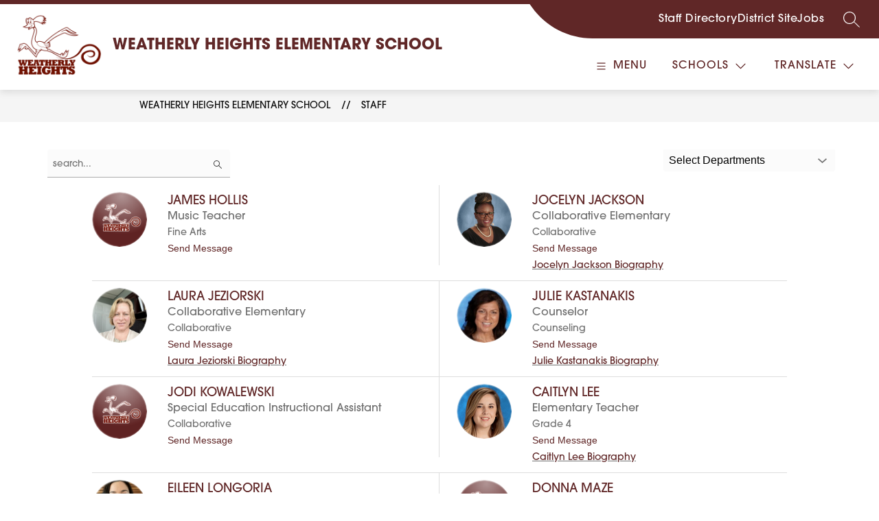

--- FILE ---
content_type: text/css
request_url: https://cmsv2-shared-assets.apptegy.net/Schools/Huntsville-City-Schools-4113/huntsville-secondary-css.css
body_size: 7271
content:
@import url("https://use.typekit.net/qlr5hlw.css");
@import url("https://cmsv2-shared-assets.apptegy.net/Global/Mi-badge/new-mi-budget.css");

/* new css code */
#home #events-e5 {
    position: relative;
    isolation: isolate;
    box-sizing: border-box;
    padding-bottom: 100px;

    .header-slot-container {
        width: 100%;
        box-sizing: border-box;
        text-align: center;
        font-size: 30px;

        h2 {
            padding: 0 var(--side-padding) 10px;
            text-align: center;
            font-size: 1.5em;
            margin-bottom: 0.8em;

            @media only screen and (max-width: 960px) {
                font-size: 1em;
            }
        }
    }

    .see-all-container.see-all-above,
    .see-all-container.see-all-bottom {
        display: flex;
        flex-wrap: wrap;
        position: static;
        margin: 0;
    }

    .light-header-accent {
        display: none;
    }

    .see-all-container .see-all-button {
        display: block;
        margin-left: auto;
        margin-right: auto;
        margin-bottom: 0;
        position: absolute;
        bottom: 40px;
        left: 50%;
        transform: translateX(-50%);
        margin: 0;
    }

    .events-wrapper .card-content .events-card {
        border-radius: 20px;
        width: 320px;
        display: flex;
        flex-direction: column;
        min-height: 320px;
    }

    .events-wrapper .card-content .events-card .section-tag {
        /* margin-top: auto; */
        display: none;
    }

    .events-wrapper .card-content .events-card .details {
        margin-top: auto;
        margin-bottom: 10px;
    }
}
/* update events color based on the number of sections */
/* #app #home .main:not(:has(#events-e5)) + .main:has(#events-e5) #events-e5 {
    --bg-color: #F9F9F9 !important;
    --heading-color: var(--primary-color) !important;
    --button-bg-color: var(--primary-color) !important;
    --button-text-color: var(--primary-color-contrast) !important;
    --button-border-color: var(--primary-color) !important;
    --focus-visible-outline: var(--primary-color) !important;
    --focus-visible-box-shadow: var(--primary-color) !important;
    --event-bg-color: var(--primary-color) !important;
    --arrow-background-color: var(--primary-color) !important;
    --event-arrow-color: var(--primary-color) !important;
    --pager-color: var(--primary-color) !important;
    --event-bg-color-1: var(--primary-color) !important;
    --event-bg-color-3: var(--primary-color) !important;
    --event-text-color-1: var(--primary-color-contrast) !important;
    --event-text-color-3: var(--primary-color-contrast) !important;
    --event-bg-color-2: var(--primary-color) !important;
    --event-text-color-2: var(--primary-color-contrast) !important;
    --event-bg-color-4: var(--primary-color) !important;
    --event-text-color-4: var(--primary-color-contrast) !important;

    .icon-wrapper .icon path {
        stroke: var(--text-color) !important;
    }

    .nav .button-section .button {
        background-color: var(--primary-color) !important;

        svg path {
            stroke: var(--primary-color-contrast);
        }
    }

    .pager {
        --pager-color: var(--primary-color) !important;
    }
}

#app #home .main:has(#events-e5) + .main:has(#events-e5) #events-e5 {
    --bg-color: var(--primary-color) !important;
    --heading-color: var(--primary-color-contrast) !important;
    --button-bg-color: var(--primary-color-contrast) !important;
    --button-text-color: var(--primary-color) !important;
    --button-border-color: var(--primary-color) !important;
    --focus-visible-outline: var(--primary-color-contrast) !important;
    --focus-visible-box-shadow: var(--primary-color-contrast) !important;
    --event-bg-color: var(--primary-color-contrast) !important;
    --arrow-background-color: var(--primary-color-contrast) !important;
    --event-arrow-color: var(--primary-color) !important;
    --pager-color: var(--primary-color-contrast) !important;
    --event-bg-color-1: var(--primary-color-contrast) !important;
    --event-bg-color-3: var(--primary-color-contrast) !important;
    --event-text-color-1: var(--primary-color) !important;
    --event-text-color-3: var(--primary-color) !important;
    --event-bg-color-2: var(--primary-color-contrast) !important;
    --event-text-color-2: var(--primary-color) !important;
    --event-bg-color-4: var(--primary-color-contrast) !important;
    --event-text-color-4: var(--primary-color) !important;

    .icon-wrapper .icon path {
        stroke: var(--text-color) !important;
    }

    .nav .button-section .button {
        background-color: var(--primary-color-contrast) !important;

        svg path {
            stroke: var(--primary-color);
        }
    }

    .pager {
        --pager-color: var(--primary-color-contrast) !important;
    }
}
#app #home .main:not(:has(#events-e5)):has(.view-events)~.main:has(#events-e5)~.main:has(#events-e4),
#app #home .main:has(#events-e5)~.main:not(:has(#events-e5)):has(.view-events)~.main:has(#events-e4) {
    padding-bottom: 5px;

    #events-e4 {
        --bg-color: var(--primary-color) !important;

        .see-all-container h2 {
            color: var(--primary-color-contrast);
        }

        .see-all-container .see-all-button,
        .events-info .events-card {
            background-color: var(--primary-color-contrast);
            color: var(--primary-color);

            p,
            a {
                color: currentColor;
            }
        }

        .cards-slider-arrow svg path {
            fill: var(--primary-color-contrast)
        }
    }
} */
/* end update events color */
#home .main:has(#events-e5) + .main:has(#events-e5) #events-e5 {
    position: relative;
    isolation: isolate;
    box-sizing: border-box;

    &:before {
        content: close-quote;
        display: block;
        width: 100%;
        height: 100%;
        position: absolute;
        top: 0;
        left: 0;
        background-color: var(--bg-color);
        z-index: -2;
    }

    &:after {
        content: close-quote;
        display: block;
        width: 100%;
        height: 100%;
        position: absolute;
        top: 0;
        left: 0;
        background-image: url(https://cmsv2-shared-assets.apptegy.net/Schools/Huntsville-City-Schools-4113/triangles-shape.png);
        z-index: -1;
    }
}
/* fix header buttons icons issue */
@media screen and (min-width: 1024px) {
    #cms-header .right .right-menu-items .button-action-content svg rect {
        fill: var(--bg-color) !important;
    }
}

/* events */
#home #events-e5[style*="--bg-color: #F9F9F9"],
#home #events-e5[style*="--bg-color: #f9f9f9"] {
    --bg-color: #FFF !important;
}
#home .main:has(#events-e4) #events-e4 {
    --bg-color: #F9F9F9 !important
}
#home .main:not(:has(#events-e4.light))+.main:has(#events-e4.light),
#home .main:not(:has(#events-e4.light))+.main:has(#events-e4.light)+.main:has(#events-e4.light) {
    #events-e4 .events-info {

        &,
        .events-card {
            background-color: color-mix(in srgb, var(--bg-color), #fff 80%);
        }
    }
}

/* fix arrow position issue */
#home #events-e4.light .cards-slider-arrow.left,
#home #events-e4.light .cards-slider-arrow.right {
    margin-top: 0;
}

/* Events v4 like v1 */
#home #events-e4.bold {
    .events-time {
        text-align: left;
        justify-content: flex-start;
        padding: 0;
        margin: 0;
    }

    .events-info .events-card .events-card-mobile-border-right,
    .events-info .events-card .events-card-mobile-border-top {
        display: none;
    }

    .events-info {
        background: transparent;
        -webkit-box-shadow: none;
        box-shadow: none;
        padding-top: 10px;
    }

    .cards-slider-container {
        gap: 20px;
    }

    .events-info .events-card {
        border: 0;
        background: var(--event-bg-color);
        border-top: 2px solid var(--event-separator-color);
        width: calc(25% - 15px);
        padding: 20px 25px;
        display: flex;
        flex-direction: column;
        border-radius: 15px;

        .events-date {
            font-size: 16px;

            @media only screen and (min-width: 1460px) {
                font-size: 17px;
            }
        }
    }

    .events-info .events-card .events-title {
        order: 2;
        padding-top: 10px;
        font-size: 18px;
    }

    .cards-slider-arrow {
        margin-top: 58px;
    }

    .cards-slider-arrow.left {
        left: -10px;
        position: relative;
    }

    .cards-slider-arrow.right {
        right: -10px;
        position: relative;
    }

    .see-all-container h2 {
        border-right: 0;
        font-weight: 400;
        padding-right: 0;
        padding-left: 0;
    }

    .see-all-container .see-all-button {
        margin-left: auto;
        border-radius: 4px;
        min-width: 116px;
        padding: 12px;
        text-align: center;
        cursor: pointer;
        width: fit-content;
        text-decoration: none;
        color: #FFF;
        background-color: var(--primary-color);
        border: 0;

    }

    .see-all-container.see-all-top {
        justify-content: flex-start;
    }

    .see-all-container.see-all-top .light-header-accent {
        width: 56px;
        height: 2px;
        background-color: var(--header-accent-color);
        margin: 0 24px;
    }

    @media only screen and (max-width: 600px) {
        .see-all-container .see-all-button {
            margin-inline: auto;
        }
    }

    @media only screen and (min-width: 600px) and (max-width: 959px) {
        .events-info .events-card {
            width: calc(50% - 11px);
        }
    }

    @media only screen and (max-width: 599px) {
        .events-info .events-card {
            width: 100%;
        }
    }
}

/* END new css code */

#app,
body,
html,
#cms-header .m4--menu-item,
.m4--menu-item-focusable .m4--menu-item-link,
.m4--menu-item-text,
.m4--menu-item-focusable,
.header-slot-container h2 .secondary-header-slot-container h2,
h1,
#page * {
    font-family: "itc-avant-garde-gothic-pro", sans-serif !important;
    --font-family: "itc-avant-garde-gothic-pro", sans-serif !important;
}

#home {
    --side-padding: 32px;
}

#home .main .header-slot-container h2,
.secondary-custom-header-slot-container h2 {
    font-weight: 500;
    text-transform: uppercase;
}

@media screen and (max-width: 1280px) {

    #home .main .header-slot-container h2,
    .secondary-custom-header-slot-container h2 {
        font-size: 1.2em;
    }

}

@media screen and (max-width: 960px) {

    #home .main .header-slot-container h2,
    .secondary-custom-header-slot-container h2 {
        font-size: 1em;
    }

}

@media screen and (min-width: 1024px) {

    #cms-header .left .logo {
        height: 90px;
    }

    #cms-header .school-info .org-name {
        text-transform: uppercase;
        font-size: 28px;
        font-weight: 700;
    }

    #cms-header .right .right-menu-items .menu-field {
        font-size: 20px;
    }

    #cms-header .right .right-menu-items .button-action-content svg {
        width: 28px;
        height: 28px;
    }

    #cms-header .right .right-menu-items .button-action-content svg rect {
        fill: #fff;
    }

    #cms-header .right .right-menu-items .button-action-content svg path {
        fill: var(--nav-color);
    }

    #cms-header .utility-bar .utilities {
        font-size: 18px;
    }
}


@media screen and (min-width: 1024px) and (max-width: 1600px) {
    #cms-header .school-info .org-name {
        font-size: 22px;
    }

    #cms-header .right .right-menu-items .menu-field {
        font-size: 16px;
    }

    #cms-header .right .right-menu-items .button-action-content svg {
        width: 25px;
        height: 25px;
    }

    #cms-header .utility-bar .utilities {
        font-size: 16px;
    }
}

/* Buttons START */
body:not(.huntsville-city-schools) #home .main #buttons-b3 .wrapper .button .button-title {
    font-size: 18px;
    line-height: 1.2;
}

@media screen and (min-width: 1024px) {

    body:not(.huntsville-city-schools) #home .main #buttons-b3 .wrapper .button {
        height: auto;
        border: none;
    }

    body:not(.huntsville-city-schools) #home .main #buttons-b3 .wrapper .button .icon-wrapper {
        background-color: #fff;
        display: flex;
        justify-content: center;
        align-items: center;
        width: clamp(82px, 5.363vw, 96px);
        height: clamp(82px, 5.363vw, 96px);
        margin: auto;
        border-radius: 50%;
    }

    body:not(.huntsville-city-schools) #home .main #buttons-b3 .wrapper .button .icon-wrapper svg path {
        fill: var(--primary-color)
    }

    body:not(.huntsville-city-schools) #home .main #buttons-b3 .wrapper .button .icon-wrapper .raw-svg span {
        width: 50px;
    }

    body:not(.huntsville-city-schools) #home .main #buttons-b3 .wrapper .button .icon-wrapper svg {
        width: 50px;
        height: 50px;
    }

    body:not(.huntsville-city-schools) #home .main #buttons-b3 .wrapper .button .button-link {
        padding-top: clamp(17px, 1.117vw, 20px);
        padding-bottom: clamp(20px, 1.397vw, 25px);
    }

    body:not(.huntsville-city-schools) #home .main #buttons-b3 .wrapper .button .button-title {
        /* min-height: 40px; */
        margin-top: .75em;
        display: block;
        text-transform: capitalize;
        font-weight: 300;
        font-size: clamp(18px, 1.173vw, 21px);
        margin-top: 20px;
    }
}


/* Buttons END */


/* Featured Pages START */

.secondary-header-slot-container {
    padding: 60px var(--side-padding);
    text-align: center;
    font-size: 30px;
    font-weight: 500;
    color: var(--primary-color);
}

#featured-pages {
    padding: 0 3% 60px;
}

.featured-pages-inner {
    display: flex;
    justify-content: center;
    column-gap: 3%;
}

.featured-page-item {
    width: 320px;
    height: auto;
    aspect-ratio: 1/1;
    border-radius: 20px;
    overflow: hidden;
    position: relative;
    min-height: 300px;
    margin-top: 10px;
    margin-bottom: 10px;
}

.featured-page-item .image-wrap {
    position: absolute;
    z-index: 1;
    font-size: 0;
    overflow: hidden;
    width: 100%;
    height: 100%;
    top: 0;
    left: 0;
}

.featured-page-item .image-wrap img {
    border-radius: 20px;
    width: 100%;
    height: 100%;
    object-fit: cover;
}

.featured-page-item-content {
    width: 100%;
    height: 100%;
    position: relative;
    z-index: 2;
    border-radius: 20px;
}

.featured-page-item-inner {
    width: 100%;
    height: 100%;
    position: relative;
}

.featured-page-item-inner a {
    width: 100%;
    height: 100%;
    display: block;
    position: relative;
    z-index: 2;
    color: #fff;
    font-weight: 700;
    text-decoration: none;
    padding: 15px;
    box-sizing: border-box;
    font-size: 20px;
    border-radius: 20px;
}

.featured-page-item-inner:after {
    content: close-quote;
    display: block;
    width: 100%;
    height: 100%;
    position: absolute;
    top: 0;
    left: 0;
    z-index: 1;
    background-color: var(--primary-color);
    opacity: .5;
    transition: opacity .25s linear;
}

.featured-page-item-inner:hover:after {
    opacity: .75;
}

@media screen and (max-width: 1280px) {
    .featured-page-item {
        width: 275px;
        min-height: 275px;
    }

    .secondary-header-slot-container {
        padding-top: 40px;
        padding-bottom: 35px;
    }

    .featured-pages-inner {
        column-gap: 2%;
        flex-wrap: wrap;
    }
}

@media screen and (max-width: 600px) {
    .featured-page-item {
        width: 225px;
        min-height: 225px;
    }
}


/* Featured Pages END */

#events-e4 .see-all-container.see-all-top {
    display: flex;
    flex-wrap: wrap;
    position: static;
}

#events-e4 .see-all-container.see-all-bottom {
    margin: 0;
    position: static;
}

#home #events-e4 .events-info {
    padding-bottom: 95px;
}

#events-e4 .header-slot-container {
    width: 100%;
    text-align: center;
    font-size: 30px;
}

#home #events-e4 .header-slot-container h2 {
    padding: 0 var(--side-padding) 10px;
    text-align: center;
    font-size: 1.5em;
    color: var(--primary-color);
}

#events-e4 .light-header-accent {
    display: none;
}

#events-e4 .see-all-container .see-all-button {
    display: block;
    margin-left: auto;
    margin-right: auto;
    margin-bottom: 0;
    position: absolute;
    bottom: 40px;
    left: 50%;
    transform: translateX(-50%);
    margin: 0;
}

#home #events-e4.light {
    position: relative;
    z-index: 2;
    box-sizing: border-box;
    background-color: transparent;
    padding: 5% 3%;
}

#home #events-e4.light .cards-slider-arrow.left {
    left: -45px;
}

#home #events-e4.light .cards-slider-arrow.right {
    right: -45px;
}

@media only screen and (min-width: 960px) {
    #home #events-e4.light .events-info .events-card {
        padding-right: 18px;
    }

    #home #events-e4.light {
        padding-inline: 68px;
    }
}

#events-e4.light:after {
    content: close-quote;
    display: block;
    width: 100%;
    height: 100%;
    position: absolute;
    top: 0;
    left: 0;
    background-image: url(https://cmsv2-shared-assets.apptegy.net/Schools/Huntsville-City-Schools-4113/triangles-shape.png);
}

#events-e4.light:before {
    content: close-quote;
    display: block;
    width: 100%;
    height: 100%;
    position: absolute;
    top: 0;
    left: 0;
    background-color: var(--primary-color);
    /* opacity: 1; */
}

#events-e4.light .events-info {
    position: relative;
    z-index: 9;
    border-radius: 20px;
}

#events-e4.light .events-info .events-card {
    text-align: center;
}

#events-e4 .events-title {
    margin-top: .5em;
}

#events-e4 .tag-tooltip {
    display: none;
}

#home #events-e4 .events-time {
    width: 100%;
    display: flex;
    text-align: center;
    margin: auto;
    justify-content: center;
}

.swiper-button-prev-custom,
.swiper-button-next-custom {
    position: absolute;
    left: 0;
    height: 40px;
    top: calc(50% - 20px);
    left: 1%;
    cursor: pointer;
}

.swiper-button-prev-custom img,
.swiper-button-next-custom img,
.swiper-button-prev-custom svg,
.swiper-button-next-custom svg {
    max-height: 100%;
    stroke: var(--primary-color);
}

.swiper-button-next-custom {
    left: unset;
    right: 1%;
}

/* Notifications START */

.homepage-notifications-slider {
    position: relative;
    margin-bottom: 3em;
}

#homepage-notifications {
    padding: 0 var(--side-padding);
}

#homepage-notifications .custom-events {
    max-width: calc(100% - 100px);
    margin: auto;
}

#homepage-notifications .event-content .event-date {
    background-color: var(--primary-color);
    color: #fff;
    text-align: center;
    font-weight: 700;
    padding: 10px;
    font-size: 21px;
}

#homepage-notifications .event-content .event-title {
    border: 2px solid var(--secondary-color);
    display: flex;
    font-weight: 500;
    justify-content: center;
    align-items: center;
    min-height: 110px;
    text-transform: uppercase;
    text-align: center;
    padding: 10px 15px;
    font-size: 20px;
}

#homepage-notifications .event-content .event-hour {
    display: none;
}

.homepage-notifications-notifications .swiper-button-prev {
    left: var(--side-padding);
}

.homepage-notifications-notifications .swiper-button-next {
    right: var(--side-padding);
}

@media screen and (max-width: 1024px) {
    #homepage-notifications .event-content .event-date {
        font-size: 17px;
    }

    #homepage-notifications .event-content .event-title {
        font-size: 16px;
    }
}

/* Notifications END */

/* First events section - bold style */
/* #home #events-e4.bold {
    padding: 0;
}

#events-e4.bold .see-all-container h2 {
    border-right: 0;
    font-weight: 400;
    padding-right: 0;
    padding-left: 0;
}

#events-e4.bold .see-all-container.see-all-top .light-header-accent {
    width: 56px;
    height: 2px;
    background-color: var(--header-accent-color);
    margin: 0 24px;
}

#events-e4.bold .see-all-container.see-all-top {
    justify-content: flex-start;
}

#events-e4.bold .see-all-container .see-all-button {
    margin-left: auto;
    border-radius: 4px;
    min-width: 116px;
    padding: 12px;
    text-align: center;
    cursor: pointer;
    width: fit-content;
    text-decoration: none;
    color: #FFF;
    background-color: var(--primary-color);
    border: 0;
}

#home #events-e4.bold .events-info {
    border-radius: 0;
}

#home #events-e4.light .cards-slider-arrow {
    position: absolute;
    top: 50%;
    transform: translateY(-50%);
}

#home #events-e4.bold .events-info .events-card {
    padding: 0 0 20px;
    border: 0;
    box-sizing: border-box;
    text-align: center;
    border: 2px solid var(--event-separator-color);
    border-top: 0;
    margin-bottom: 16px;
}

@media only screen and (max-width: 600px) {
    #events-e4.bold .see-all-container .see-all-button {
        margin-inline: auto;
    }
}

#home #events-e4.bold .events-info .events-card .events-date {
    background: var(--date-color);
    color: #FFF;
    text-align: center;
    box-sizing: border-box;
    padding: 10px 5px;
    margin-left: -2px;
    margin-right: -2px;
    border-bottom: 2px solid var(--event-separator-color);
    margin-bottom: 35px;
    font-size: 21px;
    font-weight: 600;
}

#home #events-e4.bold .events-info .events-card .events-title {
    font-size: 21px;
    text-transform: uppercase;
    padding-inline: 5px;
}

#home #events-e4.bold .events-info .events-card .events-time {
    text-align: center;
    justify-content: center;
}

#home #events-e4.bold .events-info .events-card .events-card-mobile-border-right,
#home #events-e4.bold .events-info .events-card .events-card-mobile-border-top {
    display: none;
}

@media only screen and (min-width: 600px) and (max-width: 959px) {
    #home #events-e4.bold .events-info .events-card {
        margin-inline: 8px;
        width: calc(50% - 16px);
    }
}

@media only screen and (min-width: 960px) {
    #home #events-e4.bold .events-info .events-card {
        padding-inline: 8px;
        margin-bottom: 0;
        box-sizing: border-box;
        isolation: isolate;
        border: 0;
    }

    #home #events-e4.bold .events-info .events-card::after {
        position: absolute;
        top: 0;
        left: 6px;
        right: 6px;
        border: 2px solid var(--event-separator-color);
        border-top: 0;
        content: no-close-quote;
        bottom: 0;
        box-sizing: border-box;
        z-index: -1;
    }
}

@media only screen and (min-width: 1200px) {
    #home #events-e4.bold .events-info .events-card {
        padding-inline: 17px;
    }

    #home #events-e4.bold .events-info .events-card::after {
        left: 15px;
        right: 15px;
    }
}

#home #events-e4 .events-info .events-card .events-time .tag-tooltip {
    display: none;
} */

/* End - first events section - bold style */

/* News Custom START */

.custom-news-area {
    background-image: url(https://cmsv2-shared-assets.apptegy.net/Schools/Huntsville-City-Schools-4113/huntsville-footer-bg.jpeg);
    padding-bottom: 2em;
    background-size: cover;
}

.custom-news-area:after {
    content: close-quote;
    display: block;
    width: 100%;
    height: 100%;
    position: absolute;
    top: 0;
    left: 0;
    background-color: var(--primary-color);
}

.custom-news-area .secondary-header-slot-container {
    position: relative;
    z-index: 2;
    color: #fff;
}

.custom-news-area #custom-news {
    position: relative;
    z-index: 2;
    max-width: calc(100% - 160px);
    margin: auto;
}

.custom-news-area .homepage-news-controls .navigation-buttons,
.homepage-news-controls .navigation-link {
    position: relative;
    z-index: 2;
}


.custom-news-area .article-item {
    min-height: 380px;
    border-radius: 15px;
    background: #F1F1F1;
    box-shadow: 4.47933px 4.47933px 28.66773px 0px rgba(0, 0, 0, 0.50);
    padding: 3% 2%;
    box-sizing: border-box;
    text-decoration: none;
}

.custom-news-area .article-image {
    display: none;
}

.custom-news-area .article-content .article-title {
    color: var(--primary-color);
    font-size: 21px;
}

.custom-news-area .article-content .article-text {
    font-size: 20px;
    margin-top: 1em;
    line-height: 1.4;
    color: #000;
    word-break: break-word;
}

.homepage-news-controls {
    display: grid;
    margin-top: 2em;
}

.homepage-news-controls .navigation-buttons,
.homepage-news-controls .navigation-link {
    max-width: calc(100% - 160px);
    margin: auto;
    display: flex;
}

.news-swiper-button-next,
.news-swiper-button-prev {
    background-color: #fff;
    width: 36px;
    height: 36px;
    display: flex;
    align-items: center;
    justify-content: center;
    margin-right: 8px;
    cursor: pointer;
}

.news-swiper-button-link {
    background-color: var(--primary-color-contrast);
    color: var(--primary-color);
    text-decoration: none;
    padding: 0.75em 1.5em;
    box-sizing: border-box;
    font-weight: 500;
    border-radius: 4px;
    margin-top: 32px;
}

@media screen and (max-width: 1400px) {

    .custom-news-area .article-content .article-title {
        font-size: 19px;
    }

    .custom-news-area .article-content .article-text {
        font-size: 18px;
    }
}

@media screen and (max-width: 1024px) {

    .custom-news-area #custom-news,
    .custom-news-area .homepage-news-controls .navigation-buttons,
    .homepage-news-controls .navigation-link {
        max-width: calc(100% - 40px);
    }
}

@media screen and (max-width: 767px) {

    .custom-news-area .article-item {
        padding: 15px;
    }

    .custom-news-area .article-item {
        min-height: 275px;
    }

}

/* News Custom END */


/* Footer START */

#cms-footer #footer-f1 .footer-column-main h2,
#cms-footer #footer-f1 .footer-columns h2,
#cms-footer #footer-f1 .footer-column-last h2 {
    font-size: 30px;
}

#footer-f1 .footer-columns {
    line-height: .5;
}

#footer-f1 .footer-columns h2 {
    padding-bottom: 30px !important;
}

#cms-footer #footer-f1 .footer-column-last {
    text-align: right;
}

#cms-footer #footer-f1 .footer-column-last a img.app-link {
    margin-right: 0;
    margin-left: auto;
    display: block;
}

#cms-footer #footer-f1 .footer-column-last .footer-social-links img {
    border-radius: 8px
}

/* Disclaimer Edits */
#cms-footer .apptegy-copyright {
    width: 100%;
    box-sizing: border-box;
    color: #ffff;
    background-color: #660015;
    border-top: none;
    min-height: 130px;
    display: flex;
    align-items: center;
    flex-wrap: wrap;
    justify-content: center;
}

#cms-footer .additional-text {
    width: 100%;
    padding-left: 2%;
    padding-right: 2%;
    font-size: 13px;
    line-height: 1.4;
}

@media screen and (max-width: 1024px) {

    #cms-footer #footer-f1 .footer-column-main h2,
    #cms-footer #footer-f1 .footer-columns h2,
    #cms-footer #footer-f1 .footer-column-last h2 {
        font-size: 20px;
    }
}

#cms-footer {
    position: relative;
    isolation: isolate;
}

#cms-footer:after {
    content: close-quote;
    display: block;
    width: 100%;
    height: 100%;
    position: absolute;
    top: 0;
    left: 0;
    background-image: var(--footer-img-bg);
    background-repeat: no-repeat;
    background-size: cover;
    background-position: center;
    opacity: .15;
    z-index: -1;
}

#cms-footer #footer-f1 {
    background-color: transparent;
}

/* Disclaimer Edits */
#cms-footer .apptegy-copyright {
    width: 100%;
    box-sizing: border-box;
    color: #ffff;
    background-color: #660015;
    border-top: none;
    min-height: 130px;
    display: flex;
    align-items: center;
    flex-wrap: wrap;
    justify-content: center;
}

#cms-footer .additional-text {
    width: 100%;
    padding-left: 2%;
    padding-right: 2%;
    font-size: 13px;
    line-height: 1.4;
}

/* ---- Footer Additional Text Fix ---- */
#footer-f1 .apptegy-copyright.f1 {
    border-top: none !important;
    width: calc(100% + 9.5%) !important;
    margin: 0 !important;
}

#footer-f1 .apptegy-copyright span:nth-child(1) {
    font-size: 16px !important;
    font-weight: 700 !important;
    ;
    text-transform: uppercase;
    margin-bottom: .75em !important;
    ;
}

#footer-f1 .apptegy-copyright span:nth-child(2) {
    display: none !important;
}

#footer-f1 .additional-text-bottom {
    padding-top: 0 !important;
    width: 100% !important;
}

#footer-f1 .additional-text-bottom p {
    padding-left: 2%;
    padding-right: 2%;
    font-size: 13px !important;
    line-height: 1.4 !important;
    ;
}

/* ---- Footer Additional Text Fix ---- */
/* Footer END */

.custom-news-area {
    background: transparent !important;
}

.custom-news-area:after {
    content: close-quote;
    display: block;
    width: 100%;
    height: 100%;
    position: absolute;
    top: 0;
    left: 0;
    background-image: url(https://cmsv2-shared-assets.apptegy.net/Schools/Huntsville-City-Schools-4113/triangles-shape.png);
}

.custom-news-area:before {
    content: close-quote;
    display: block;
    width: 100%;
    height: 100%;
    position: absolute;
    top: 0;
    left: 0;
    background-color: var(--primary-color);
}

/* Button Link PDF Icon */
#page .button.button-type-link svg,
#page .button.link svg {
    display: none;
}

#page .button.button-type-link::before,
#page .button.link::before {
    display: block;
    position: relative;
    content: close-quote;
    background-image: url('https://upload.wikimedia.org/wikipedia/commons/thumb/8/87/PDF_file_icon.svg/32px-PDF_file_icon.svg.png');
    background-size: 16px 20px;
    width: 16px;
    height: 20px;
}

#page .button.button-type-link .title-text,
#page .button.link .title {
    min-width: unset;
    margin: 6px 10px;
}

/* Button Link PDF Icon */

/* Article Changes */

@media screen and (max-width: 960px) {
    #news-list .article-image {
        width: 100% !important;
        margin-bottom: 10px;
    }

    #news-list .article-info {
        width: 100% !important;
    }

    #news-list .article-info .title h2 {
        font-size: 20px !important;
    }
}

/* END Article Changes */

/* Report and Anon alerts header banners */
#FB_budgetLinkDiv {
    display: none;
}

#app:has(#home) #FB_budgetLinkDiv {
    display: block;
}

#FB_budgetLinkDiv #badgeLiner a .button {
    width: 105px;
    height: 111px;
    box-sizing: border-box;
    padding: 14px;
    align-items: center;
}

#FB_budgetLinkDiv #badgeLiner a .button:hover {
    height: 120px;
}

#FB_budgetLinkDiv #badgeLiner a img {
    width: 100%;
    margin-inline: auto;
}

#FB_budgetLinkDiv #badgeLiner a:last-child img {
    max-width: 66px;
}

.small-badge #FB_budgetLinkDiv #badgeLiner a .button {
    padding: 6px;
}

.small-badge #FB_budgetLinkDiv #badgeLiner a .button:hover,
.small-badge #FB_budgetLinkDiv #badgeLiner a:focus .button {
    padding: 10px;
}

#FB_budgetLinkDiv #badgeLiner .minimize_logos {
    display: none;
}

@media screen and (max-width: 960px) {
    #FB_budgetLinkDiv #badgeLiner a .button {
        width: 90px;
        height: 85px;
    }

    #FB_budgetLinkDiv #badgeLiner a .button:hover {
        height: 100px;
    }

    #view-header.small-badge #FB_budgetLinkDiv #badgeLiner .button img {
        height: 40px;
    }
}

/* End Report and Anon alerts header banners */

/* Hiding Documents Breadcrumbs */
#documents .breadcrumb {
    display: none;
}

/* Hiding Documents Breadcrumbs */

/* Hiding Event Filters */
.event-cal .event-filters > div:has(.filters-applied) {
    display: none;
}

/* Hiding Event Filters */

/* mobile-tablet fix */
#view-header .logo img {
    object-fit: contain;
}

@media only screen and (max-width: 960px) {
    #view-header #h1 .right {
        padding-top: 0;
    }

    #cms-gallery .responsive-image img,
    #cms-gallery .video,
    #cms-gallery .img-slider,
    #cms-gallery .video-wrapper {
        min-height: 200px;
        object-fit: cover;
    }

    #home #buttons-b3 .wrapper .button .button-link {
        padding: 10px 20px;
    }

    #home #programs-p1 .programs-wrapper .program .image-wrapper {
        padding-top: 40%;
    }

    /*
    #home #programs-p1 .programs-wrapper .program .image-wrapper:hover {
        padding-top: 66.66%;
    }
*/
    #home #programs-p1 .programs-wrapper .program .image-wrapper .content-box .title {
        font-size: 18px;
        line-height: 1.2;
    }

    #home #programs-p1 .programs-wrapper .program {
        margin-bottom: 10px;
    }

    .featured-page-item {
        min-height: 160px;
        height: 160px;
    }

    /* #home #events-e4.bold .events-info .events-card {
        padding-bottom: 10px;
    }

    #home #events-e4.bold .events-info .events-card .events-date {
        font-size: 17px;
        margin-bottom: 15px;
        padding: 5px;
    }

    #home #events-e4.bold .events-info .events-card .events-time {
        padding-top: 5px;
    }

    #home #events-e4.bold .events-info .events-card .events-title {
        font-size: 18px;
    } */

    #home #events-e4.light .events-info .events-card .events-title {
        font-size: 18px;
        margin-top: 5px;
    }

    #cms-footer #footer-f1 .footer-column-last {
        text-align: center;
    }

    #cms-footer #footer-f1 .footer-column-last a img.app-link {
        margin-inline: auto;
    }

    #news-n5 .see-all-bottom a {
        padding: 12px !important;
        min-width: 200px;
    }

    .custom-header-slot-container h2::after {
        left: auto;
        right: 0;
        margin: 0;
    }

    .custom-header-slot-container h2 {
        padding-right: 60px;
        box-sizing: border-box;
    }
}

@media (max-width: 600px) {
    #view-header #h2 .right-mobile {
        justify-content: center;
    }

    #view-header #h2 .right-mobile .right-left-menu {
        padding-left: 10px;
        margin-right: 0;
    }

    #view-header #h2 .right-mobile .right-right-menu {
        padding-right: 10px;
    }

    #view-header #h2 .right-mobile .right-left-menu .explore-menu-container,
    #view-header #h2 .right-mobile .right-left-menu .schools-menu-container {
        width: auto;
        margin-top: 0;
    }

    #view-header #h2 .right-mobile .right-left-menu .schools-menu-container,
    #view-header #h2 .right-mobile .language-icon {
        margin-left: 20px;
    }

    #view-footer #footer-f1 .footer-column-main,
    #view-footer #footer-f1 .footer-columns,
    #view-footer #footer-f1 .footer-column-last {
        padding-right: 0;
    }

    #home #events-e4 .events-info .events-card {
        padding-right: 4px;
        text-align: center;
    }

    #home #events-e4 .events-info .events-card .events-time {
        text-align: center;
        justify-content: center;
    }
}

@media (max-width: 400px) {
    #view-header .logo {
        min-height: 75px;
    }

    #view-header #h2 .right-mobile {
        padding-top: 0;
        flex-wrap: wrap;
    }

    #view-header #h2 .right-mobile .languages span,
    #view-header #h2 .right-mobile .menu span,
    #view-header #h2 .right-mobile .schools span {
        font-size: 14px;
    }

    #view-header #h2 .right-mobile .languages span svg,
    #view-header #h2 .right-mobile .menu span svg,
    #view-header #h2 .right-mobile .schools span svg {
        width: 20px;
    }

    #view-header #h2 .right-mobile .right-left-menu .schools-menu-container,
    #view-header #h2 .right-mobile .language-icon {
        margin-left: 10px;
    }
}

/* end mobile fix */


/* CUSTOM ALERT MODAL START */

#container.hasCustomModal {
    position: relative;
}

.modalOuter {
    position: fixed;
    width: 100%;
    height: 100%;
    top: 0;
    left: 0;
    display: flex;
    z-index: 3;
    visibility: visible;
    opacity: 1;
    color: var(--modal-text-color);
    transition: all .5s linear;
}

.hasCustomModal--middle .modalOuter,
.hasCustomModal--center .modalOuter,
.hasCustomModal--centered .modalOuter {
    justify-content: center;
    align-items: center;
    background-color: #0000007d;
}

.modalInner {
    width: 100%;
    padding: 20px 0 40px 0;
    position: relative;
    z-index: 2;
}

.modalElement {
    display: flex;
    padding-left: 2em;
    padding-right: 2em;
    padding-bottom: 30px;
    align-items: center;
    border-radius: 5px;
    font-size: 16px;
    position: relative;
    box-sizing: border-box;
    box-shadow: 10px 10px 25px 0px rgba(0, 0, 0, 0.25);
    background-color: var(--background-color);
    color: var(--text-color);
}

.hasCustomModal--middle .modalElement,
.hasCustomModal--center .modalElement,
.hasCustomModal--centered .modalElement {
    width: 900px;
    max-width: calc(100% - 60px);
    min-height: 400px;
    max-height: 80vh;
    overflow: auto;
}

.hasCustomModal--bottom .modalOuter {
    justify-content: center;
    align-items: flex-end;
}

.hasCustomModal--top .modalOuter {
    justify-content: center;
    align-items: start;
}

.hasCustomModal--bottom .modalElement {
    width: 100%;
    max-width: 100%;
    max-height: 80vh;
    font-size: 15px;
    background-size: 200px auto;
    background-position: bottom 10px right 15px;
    border-radius: 0;
}


.modalHtml {
    padding-top: 1em;
}

.modalTitle {
    font-size: 1.6em;
    margin-bottom: .5em;
    text-transform: uppercase;
    position: relative;
}

.modalTitle:after {
    content: close-quote;
    display: block;
    width: 100px;
    height: 2px;
    background-color: currentcolor;
    margin-top: .4em;
}



.modalHtml h3 {
    font-size: 1.5em;
    margin-bottom: .25em;
}

.hasCustomModal--bottom .modalHtml h3 {
    font-size: 1.2em;
    margin-bottom: .25em;
}

.modalHtml ul {
    padding-left: 0;
}

.modalHtml ul li {
    margin-bottom: .4em;
}

.modalHtml .title-wrap {
    margin-bottom: 1em;
}

.modalHtml ul {
    padding-left: 1em;
}

.modalHtml .text-wrap p {
    padding-bottom: .25em;
}

.modalHtml .text-wrap a {
    color: var(--secondary-color);
    text-decoration: none;
}

.modalHtml .text-wrap a:hover {
    text-decoration: underline;
}

.modalHtml a.button-element {
    font-size: 1.25em;
    padding: .5em 1.5em;
    display: inline-flex;
    align-items: center;
    justify-content: center;
    color: currentcolor;
    border-radius: 5px;
    border: 1px solid var(--secondary-color);
    text-decoration: none;
    margin-top: .75em;
    margin-bottom: .75em;
    transition: all .25s linear;
}

.modalHtml a.button-element:hover {
    background-color: var(--secondary-color);
}

.closeModal {
    overflow: hidden;
    position: absolute;
    top: 0;
    right: 0;
    border: none;
    padding: 0;
    width: 2.5em;
    height: 2.5em;
    border-radius: 50%;
    background: transparent;
    color: var(--modal-text-color);
    font: inherit;
    text-indent: 100%;
    cursor: pointer;
}

.hasCustomModal--bottom .closeModal {
    top: 5px;
    right: 10px;
}

.closeModal:focus {
    color: #b7b7b7;
}

.closeModal:hover {
    color: #b7b7b7;
}

.closeModal:before,
.closeModal:after {
    content: close-quote;
    position: absolute;
    top: 15%;
    left: calc(50% - .0625em);
    width: 0.125em;
    height: 70%;
    border-radius: 0.125em;
    transform: rotate(45deg);
    background: currentcolor;
}

.closeModal:after {
    transform: rotate(-45deg);
}

.triggerModalWhenHidden {
    position: fixed;
    width: 50px;
    height: 50px;
    right: 20px;
    bottom: 20px;
    cursor: pointer;
    background-color: #fff;
    padding: 2px;
    border-radius: 50%;
    background-image: url(https://5il.co/1s5w5);
    background-size: calc(100% - 2px);
    background-position: center;
    background-repeat: no-repeat;
    z-index: -1;
    opacity: 0;
    visibility: hidden;
    transition: all .5s linear;
}

.hiddenModal .triggerModalWhenHidden {
    z-index: 3;
    opacity: 1;
    visibility: visible;
}

.hiddenModal .modalOuter {
    z-index: -1;
    opacity: 0;
    visibility: hidden;
}

@media screen and (max-width: 960px) {

    modalElement {
        max-width: calc(100% - 30px);
    }

    .closeModal {
        top: 10px;
        right: 10px;
    }

    .modalElement {
        font-size: 16px;
    }
}

.modalLogo {
    position: absolute;
    bottom: 15px;
    right: 58px;
    z-index: 1;
}

.modalLogo,
.modalLogoImg {
    opacity: var(--logo-opacity);
    max-height: var(--logo-max-height);
    max-width: var(--logo-max-width);
}


.hasCustomModal--banner .modalOuter {
    position: static;
}

.hasCustomModal--banner .modalElement {
    border-radius: 0;
}

.hasCustomModal--banner.hiddenModal .modalOuter {
    height: 0;
}

/* CUSTOM ALERT MODAL END */

/* Truncating Event Descriptions */
.event-cal .event-list-item .description {
    visibility: hidden;
    position: absolute;
}

/* hides bullet after truncation dotdotdot */
.event-cal .description.ddd-truncated li:empty {
    display: none;
}

/* adjust events spacing */
.event-cal .description p {
    margin-bottom: 19px;
    line-height: 1.5 !important;
    white-space: pre-wrap;
}

.event-cal .description ul,
.event-cal .description ol {
    margin-bottom: 19px;
}

.event-cal .description ul li p,
.event-cal .description ol li p {
    margin: 0;
}

/* Truncating Event Descriptions */

/* Remove Dining page underlines */
#menu-list h3 {
    text-decoration: none !important;
}

/* End Dining page style */

/* News and Page iFrames */

@media screen and (max-width: 959px) {
    #page iframe {
        width: 100% !important;
    }

    #news-article iframe {
        width: 100% !important;
    }
}

/* News and Page iFrames */

/* Buttons - Full Width Left & Right Sidebar */
#page .column.right-sidebar:nth-child(2) .buttons-container,
#page .column.right-sidebar:nth-child(2) .buttons-container .button,
#page .ts-right-sidebar.column:nth-child(2) .button {
    width: 100%;
}

#page .column.left-sidebar:nth-child(1) .buttons-container,
#page .column.left-sidebar:nth-child(1) .buttons-container .button,
#page .ts-left-sidebar.column:nth-child(1) .button {
    width: 100%;
}

/* Buttons - Full Width Left & Right Sidebar */
/* New PB - Ordered & Unordered Lists */
#page .pb-text ol,
#page .pb-text ul {
    margin-top: 0;
    margin-left: 0;
    padding-left: 40px;
    line-height: 1.5;
    white-space: pre-wrap;

    li {
        list-style-position: outside;
        padding-left: 0;
    }

    li::marker {
        margin-left: 0 !important;
        margin-right: 0 !important;
    }
}

/* New PB - Ordered & Unordered Lists */

/* News and Events list spacing */

.event-cal .description ul,
.event-cal .description ol {
    line-height: 0.3;
}

/* News and Events list spacing */

/* ------------ START Mobile Events ------------ */
@media screen and (max-width: 960px) {
    .custom-buttons {
        flex-flow: row wrap;
        justify-content: center;
        align-items: center;
    }

    .custom-buttons a {
        min-width: 100%;
        justify-content: center;
    }

    .event-cal-container .event-list-item .left {
        flex-direction: column !important;
        margin-left: 1em;
    }

    .event-cal-container .event-list-item .left .date {
        padding: 0 23px 23px 0 !important;
    }
}

/* ------------ END Mobile Events ------------ */

.banner .banner-wrapper .close {
    display: none !important;
}

/* Hide Empty Right-Sidebar */
#page .layout-active-wrapper:has(.right-sidebar-row .column.right-sidebar .empty-node) {
    .right-sidebar-row {
        margin: 0 !important;

        .column.right-sidebar:has(.empty-node) {
            display: none;
        }
    }
}


--- FILE ---
content_type: text/javascript
request_url: https://cmsv2-shared-assets.apptegy.net/Schools/Huntsville-City-Schools-4113/huntsville-secondary-js.js
body_size: 13105
content:
/* Events date format */
/*
function formatDate(inputDate) {
  // Check if the input contains a date range separator " — "
  if (inputDate.includes(" — ")) {
    const dateParts = inputDate.split(" — ");
    const startDate = new Date(dateParts[0] + " 2023");
    const endDate = new Date(dateParts[1] + " 2023");

    const startMonth = startDate.getMonth() + 1; // Months are 0-based
    const startDay = startDate.getDate();
    const endMonth = endDate.getMonth() + 1; // Months are 0-based
    const endDay = endDate.getDate();

    const formattedStartDate = `${startMonth}/${startDay}`;
    const formattedEndDate = `${endMonth}/${endDay}`;

    return `${formattedStartDate} - ${formattedEndDate}`;
  } else {
    // If it's not a date range, assume it's a single date in the format "MMM D"
    const singleDate = new Date(inputDate + " 2023");
    const singleMonth = singleDate.getMonth() + 1; // Months are 0-based
    const singleDay = singleDate.getDate();

    const formattedSingleDate = `${singleMonth}/${singleDay}`;

    return formattedSingleDate;
  }
}
(function (ready) {
  if (
    document.readyState === "complete" ||
    document.readyState === "interactive"
  ) {
    ready();
  } else {
    document.addEventListener("appLoaded", ready);
  }
})(function domReady() {
 

  if (document.getElementById("home") !== null) {
    document.querySelector("#view-header").classList.add("homeHeader");

  
    const intervalEv = setInterval(function () {
      var eventsSection = document.querySelector("#events-e4.bold");
      if (eventsSection) {
        var eventsCard = eventsSection.querySelectorAll(
          ".events-info .events-card"
        );
        var eventsCardLength = eventsCard.length;

        for (let i = 0; i < eventsCardLength; i++) {
          var eventCard = eventsCard[i];
          var eventDate = eventCard.querySelector(".events-date");
          var eventDateText = eventDate.innerHTML.trim();

          var dateFormated = formatDate(eventDateText);

          eventDate.innerHTML = dateFormated;
        }
        clearInterval(intervalEv);
      }
      setTimeout(function () {
        clearInterval(intervalEv);
      }, 4000);
    }, 500);
  }
}); */
/* end Events date format */

const _$ = window.clientWorkStateTemp;
const orgID = _$.secondaryOrgId;
const orgName = _$.alias;

document.addEventListener("appLoaded", () => {
  /* Report and Anon alerts header banners */
  var firstButtonUrl = "/o/hcs/page/bullying-intimidation-harassment-reporting";
  var firstButtonTarget = "_blank";
  var firstButtonImgSrc =
    "https://cmsv2-shared-assets.apptegy.net/Schools/Huntsville-City-Schools-4113/report-bullying.svg";
  var firstButtonText = "Report Bullying";

  var secondButtonUrl =
    "https://www.anonymousalerts.com/huntsvillecityschools/default.aspx";
  var secondButtonTarget = "_blank";
  var secondButtonImgSrc =
    "https://cmsv2-shared-assets.apptegy.net/Schools/Huntsville-City-Schools-4113/anon-alerts.svg";
  var secondButtonText = "Anonymous Alerts";

  var headerButtonsHTML =
    '<div id="FB_budgetLinkDiv" class="FB_budgetLink_minimized">';
  headerButtonsHTML +=
    '  <div id="badgeLiner"><a href="" aria-label="See button" class="minimize_logos"><svg version="1.1" id="Capa_1" xmlns="http://www.w3.org/2000/svg" xmlns:xlink="http://www.w3.org/1999/xlink" x="0px" y="0px" viewBox="0 0 443.52 443.52" style="enable-background:new 0 0 443.52 443.52;" xml:space="preserve"><g><g><path d="M336.226,209.591l-204.8-204.8c-6.78-6.548-17.584-6.36-24.132,0.42c-6.388,6.614-6.388,17.099,0,23.712l192.734,192.734L107.294,414.391c-6.663,6.664-6.663,17.468,0,24.132c6.665,6.663,17.468,6.663,24.132,0l204.8-204.8C342.889,227.058,342.889,216.255,336.226,209.591z"/></g></g><g></g><g></g><g></g><g></g><g></g><g></g><g></g><g></g><g></g><g></g><g></g><g></g><g></g><g></g><g></g></svg></a><!--<p>View button:</p>-->';
  headerButtonsHTML +=
    '<a class="button-link" href="' +
    firstButtonUrl +
    '" target="' +
    firstButtonTarget +
    '">';
  headerButtonsHTML +=
    '<span class="button"><span class="hide-trans">' +
    firstButtonText +
    '</span><img src="' +
    firstButtonImgSrc +
    '" alt=""></span>';
  headerButtonsHTML += " </a>";
  headerButtonsHTML +=
    '<a class="button-link" href="' +
    secondButtonUrl +
    '" target="' +
    secondButtonTarget +
    '">';
  headerButtonsHTML +=
    '<span class="button"><span class="hide-trans">' +
    secondButtonText +
    '</span><img src="' +
    secondButtonImgSrc +
    '" alt=""></span>';
  headerButtonsHTML += " </a>";
  headerButtonsHTML += "  </div>";
  headerButtonsHTML += "</div>";
  var header = document.querySelector("#view-header");
  var headerHeight = header.offsetHeight;

  const headerBarWrapper = header.querySelector(".header-bar-wrapper");

  headerBarWrapper.insertAdjacentHTML("beforeend", headerButtonsHTML);

  if (headerBarWrapper.classList.contains("sticky")) {
    header.classList.add("sticky-header");
  }

  function closeBadge() {
    header.classList.add("small-badge", "minimized-logos");
    //localStorage.setItem('isClosed', true);
  }

  function openBadge() {
    header.classList.remove("small-badge", "minimized-logos");
    //localStorage.setItem('isClosed', false);
  }

  //     const isClosedValue = localStorage.getItem('isClosed');
  //     if (isClosedValue != 'true') {
  //         openBadge();
  //     } else {
  //         closeBadge();
  //     }

  //     const minimizeLogosButton = header.querySelector('.minimize_logos');

  //     minimizeLogosButton.addEventListener('click', (e) => {
  //         e.preventDefault();
  //
  //         if (header.classList.contains('small-badge')) {
  //             openBadge();
  //         } else {
  //             closeBadge();
  //         }
  //     });

  window.addEventListener("scroll", () => {
    const scroll = window.scrollY;

    if (scroll >= headerHeight) {
      header.classList.remove("default-badge");
      header.classList.add("small-badge", "fixed-position");
    } else {
      header.classList.remove("fixed-position");
      if (!header.classList.contains("minimized-logos")) {
        header.classList.remove("small-badge");
        header.classList.add("default-badge");
      }
    }
  });

  /* END Report and Anon alerts header banners */
});

/* --------- Homepage Events -------------- */

//const eventsApiUrl = 'https://thrillshare.com/api/v4/o/18311/cms/events';
//const numberOfEventsDisplayed = 15;
//const customEventsParent = "#homepage-notifications";
//const currentSection = "events";
//const currentSectionTitle = "Notifications";
//const seeMoreEvents = "See All Events"
//const isEventsSlider = true;
//
//if (document.getElementById("home") !== null) {
//    fetch(eventsApiUrl).then(response => {
//        return response.json();
//    }).then(result => {
//        parseEventsData(result);
//    }).catch(err => {
//        console.warn('Something went wrong.', err);
//    });
//}
//
//function parseEventsData(result) {
//    var index = 0;
//
//    document.querySelector(customEventsParent).insertAdjacentHTML("afterbegin", "<div class='custom-" + currentSection + " swiper'><div class='custom-" + currentSection + "__inner swiper-wrapper'></div> </div>");
//
//    var elementContainer = document.querySelector('.custom-' + currentSection + '__inner');
//
//    for (const event of result.events) {
//        index++;
//
//        if (index <= numberOfEventsDisplayed) {
//            let dayOfTheEvent;
//            let startEndHoursOfTheEvent;
//
//            const startDate = new Date(event.formatted_start);
//
//            const startYear = startDate.getFullYear() % 100;
//            const startMonth = startDate.getMonth() + 1;
//            const startDay = startDate.getDate();
//
//            const dateFormattedStart = `${startMonth.toString().padStart(2, '0')}/${startDay.toString().padStart(2, '0')}/${startYear.toString().padStart(2, '0')}`;
//
//
//            const endDate = new Date(event.formatted_end);
//
//            const endYear = endDate.getFullYear() % 100;
//            const endMonth = endDate.getMonth() + 1;
//            const endDay = endDate.getDate();
//
//            const dateFormattedEnd = `${endMonth.toString().padStart(2, '0')}/${endDay.toString().padStart(2, '0')}/${endYear.toString().padStart(2, '0')}`;
//
//
//            if (startDay === endDay && startMonth === endMonth) {
//                dayOfTheEvent = "<div class='event-date'> <span class='event-date-formatted'>" + dateFormattedStart + "</span> </div>";
//            } else {
//                dayOfTheEvent = "<div class='event-date event-date--multiple'> <span class='date-item'>" + dateFormattedStart + "</span> - <span class='date-item'>" + dateFormattedEnd + "</span> </div>";
//            }
//
//            if (event.all_day) {
//                startEndHoursOfTheEvent = "all day";
//            } else {
//                startEndHoursOfTheEvent = event.formatted_date;
//            }
//
//            let elementHtml = createEventHtml(event.id, event.title, dayOfTheEvent, startEndHoursOfTheEvent);
//            elementContainer.innerHTML += elementHtml;
//        } else {
//            break;
//        }
//    }
//
//    if (isEventsSlider) {
//
//        elementContainer.classList.add("has-slider");
//
//        setTimeout(() => {
//
//            var swiper = new Swiper(".custom-events", {
//                slidesPerView: 5,
//                spaceBetween: 30,
//                loop: true,
//                speed: 500,
//                grabCursor: false,
//                autoplay: {
//                    delay: 50000,
//                    disableOnInteraction: false,
//                },
//                navigation: {
//                    nextEl: ".swiper-button-next-notif",
//                    prevEl: ".swiper-button-prev-notif",
//                },
//                breakpoints: {
//                    // when window width is >= 320px
//                    320: {
//                        slidesPerView: 1
//                    },
//                    600: {
//                        slidesPerView: 2
//                    },
//                    960: {
//                        slidesPerView: 3
//                    },
//                    1280: {
//                        slidesPerView: 4
//                    }
//                }
//            });
//
//        }, 100);
//    }
//
//}
//
//function createEventHtml(id, title, day, hour) {
//
//    let htmlItem = `<div class='event-item swiper-slide' data-event-id='${id}'>`;
//
//    htmlItem += `<div class='event-content'>`;
//    if (day) {
//        htmlItem += ` ${day} `;
//    }
//
//    if (title) {
//        htmlItem += `<h4 class='event-title'>  ${title} </h4>`;
//    }
//
//    if (hour) {
//        htmlItem += `<div class='event-hour'>  ${hour} </div>`;
//    }
//
//    htmlItem += ` </div>`;
//    htmlItem += `</div>`;
//
//    return htmlItem;
//}
/* --------- END Homepage Events -------------- */

/* --------- START Featured Pages -------------- */
document.addEventListener("appLoaded", () => {
  if (document.getElementById("home") !== null) {
    const pageNameFeatured = "featured-pages";
    const apiUrlFeatured =
      "https://thrillshare-cmsv2.services.thrillshare.com/api/v4/o/" +
      orgID +
      "/cms/pages/" +
      pageNameFeatured;

    fetch(apiUrlFeatured)
      .then((response) => response.json())
      .then((result) => {
        let pageContent;

        // Check if the new structure exists (with root element)
        if (result.content && result.content.length > 0 && result.content[0].id === 'root') {
          // New structure: content is nested inside root config as array of arrays
          pageContent = result.content[0].config.flat();
          console.log("Using new JSON structure (with root)");
        } else {
          // Old structure: content is directly accessible
          pageContent = result.content;
          console.log("Using old JSON structure (direct content)");
        }

        const customHomepageComponent =
          document.querySelector("#featured-pages");

        const customInner = document.createElement("div");
        customInner.classList.add("featured-pages-inner");

        // for each page component/layout/section
        pageContent.forEach((pageElement) => {
          if (pageElement.component == "ts-left-sidebar") {
            let leftSidebarItem = pageElement.config;

            const customInnerElement = document.createElement("div");
            customInnerElement.classList.add("featured-page-item");

            leftSidebarItem.forEach((leftSidebarHalf, index) => {
              // If right part of the "Left Sidebar"
              if (index == 1) {
                var contentWrap = document.createElement("div");
                contentWrap.classList.add("featured-page-item-content");

                var contentWrapInner = document.createElement("div");
                contentWrapInner.classList.add("featured-page-item-inner");
              }

              leftSidebarHalf.forEach((element) => {
                if (element.component == "ts-image") {
                  let imageSRC = element.config.image.url;
                  let imageUrl = element.config.image.link_url;
                  let imageAltText = element.config.image.alt_text;

                  if (imageSRC) {
                    let imageElement = document.createElement("img");
                    imageElement.src = imageSRC;

                    if (imageAltText) {
                      imageElement.alt = imageAltText;
                    }

                    if (imageUrl) {
                      let imageElementWrap = document.createElement("div");
                      imageElementWrap.classList.add("image-wrap");

                      let imageElementLink = document.createElement("a");
                      imageElementLink.setAttribute("href", imageUrl);
                      imageElementLink.setAttribute("target", "blank");
                      imageElementLink.classList.add("image-wrap");

                      imageElementLink.appendChild(imageElement);
                      imageElementWrap.appendChild(imageElementLink);
                      customInnerElement.appendChild(imageElementWrap);
                    } else {
                      let imageElementWrap = document.createElement("div");
                      imageElementWrap.classList.add("image-wrap");
                      imageElementWrap.appendChild(imageElement);
                      customInnerElement.appendChild(imageElementWrap);
                    }
                  }
                }

                if (element.component == "ts-button") {
                  let buttonTarget = false;
                  let buttonText = element.config.button.buttons[0].title;
                  let buttonURL = element.config.button.buttons[0].link;
                  if (element.config.button.buttons[0].open_link_in_new_tab) {
                    buttonTarget = true;
                  }

                  if (buttonText) {
                    let buttonElement = document.createElement("a");
                    buttonElement.classList.add("button-wrap");
                    buttonElement.innerHTML = buttonText;
                    buttonElement.href = buttonURL;
                    if (buttonTarget) {
                      buttonElement.target = "_blank";
                    }

                    contentWrapInner.appendChild(buttonElement);
                  }
                }
              });

              // If right part of the "Left Sidebar"
              if (index == 1) {
                contentWrap.appendChild(contentWrapInner);
                customInnerElement.appendChild(contentWrap);
              }
            });
            customInner.appendChild(customInnerElement);
          }
        });

        customHomepageComponent.appendChild(customInner);
      });
  }
});
/* --------- END Featured Pages -------------- */

//function changeEventsTitle() {
//    const programsTitles = document.querySelectorAll("#events-e4 .see-all-container h2");
//
//    if (programsTitles) {
//        programsTitles.forEach(programsTitle => {
//            programsTitle.innerText = "School Events";
//        });
//    }
//}
//
//document.addEventListener("appLoaded", changeEventsTitle);

/* --------- START News -------------- */

/* ----------- Create Custom News Section  ----------- */

const newsApiUrl = _$.links.news + "?locale=" + _$.translation.locale;
const defaultImage = _$.settings.newsFallbackImage.url;
const numberOfElements = 20;
const inserAfterElement = "#custom-news";
const section = "news";
const seeMoreBtn = "See All News";
const isNewsSlider = true;
var schoolAlias = _$.alias;

document.addEventListener("appLoaded", () => {
  fetch(newsApiUrl)
    .then((response) => {
      return response.json();
    })
    .then((result) => {
      parseData(result);
      const swiperNewsLink = document.querySelector(".news-swiper-button-link");
      if (swiperNewsLink) {
        swiperNewsLink.href = `/o/${schoolAlias}/news`;
        swiperNewsLink.innerText = seeMoreBtn;
      }
    })
    .catch((err) => {
      console.warn("Something went wrong.", err);
    });
});

function parseData(result) {
  var index = 0;

  document
    .querySelector(inserAfterElement)
    .insertAdjacentHTML(
      "afterbegin",
      "<div class='custom-" +
        section +
        "'><div class='custom-" +
        section +
        "__inner'></div> </div>"
    );

  const elementOuter = document.querySelector(".custom-" + section);
  const elementContainer = document.querySelector(
    ".custom-" + section + "__inner"
  );

  for (const article of result.articles) {
    index++;
    if (schoolAlias !== null) {
      var articleLink = "/o/" + schoolAlias + "/article/" + article.id;
    } else {
      var articleLink = "/article/" + article.id;
    }

    if (index <= numberOfElements) {
      let elementHtml = createHtmlItem(
        article.id,
        article.title,
        article.snippet,
        articleLink,
        article.cover_image
      );

      elementContainer.innerHTML += elementHtml;
    } else {
      break;
    }
  }

  if (isNewsSlider) {
    elementOuter.classList.add("swiper");
    elementContainer.classList.add("has-slider", "swiper-wrapper");

    setTimeout(() => {
      var swiper = new Swiper(".custom-news", {
        slidesPerView: 3,
        spaceBetween: 30,
        loop: true,
        speed: 500,
        grabCursor: false,
        autoplay: false,
        navigation: {
          nextEl: ".news-swiper-button-next",
          prevEl: ".news-swiper-button-prev",
        },
        breakpoints: {
          // when window width is >= 320px
          320: {
            slidesPerView: 1,
          },
          600: {
            slidesPerView: 2,
            spaceBetween: 20,
          },
          960: {
            slidesPerView: 3,
            spaceBetween: 30,
          },
          1280: {
            slidesPerView: 3,
            spaceBetween: 50,
          },
        },
      });
    }, 100);
  }
}

function createHtmlItem(id, title, text, link, image) {
  let htmlItem = `<a href='${link}' class='article-item swiper-slide' data-article-id='${id}'>`;
  if (image) {
    htmlItem += `<span class='article-image'>  <span class='article-image-container'> <img src='${image}' /> </span> </span>`;
  } else {
    htmlItem += `<span class='article-image'>  <span class='article-image-container'> <img src='${defaultImage}' /> </span> </span>`;
  }

  htmlItem += `<div class='article-content'>`;
  if (title) {
    htmlItem += `<h4 class='article-title'>  ${title} </h4>`;
  }
  if (text) {
    htmlItem += `<p class='article-text'>  ${text} </p>`;
  }
  htmlItem += ` </div>`;

  htmlItem += `</a>`;

  return htmlItem;
}

/* ----------- END Create Custom News Section  ----------- */

/* --------- END News -------------- */

/* Button Link PDF Icon */
// (() => {
//   if (document.querySelector("#page")) {
//     const pdfReplacer = () => {
//       if (
//         document.querySelector("#page") &&
//         document.querySelector(".button.link")
//       ) {
//         const svgs = document.querySelectorAll("#page .button.link svg");

//         svgs.forEach((svg) => {
//           const pdfIcon = document.createElement("img");
//           pdfIcon.src =
//             "https://upload.wikimedia.org/wikipedia/commons/thumb/8/87/PDF_file_icon.svg/32px-PDF_file_icon.svg.png";
//           pdfIcon.style.height = "20px";
//           svg.replaceWith(pdfIcon);
//           const parentA = pdfIcon.parentNode;
//           const title = parentA.querySelector(".title");
//           const siblingA =
//             pdfIcon.nextSibling === title ? pdfIcon : pdfIcon.nextSibling;
//           title.parentNode.insertBefore(pdfIcon, title);
//           parentA.insertBefore(title, siblingA);
//           pdfIcon.style.display = "block";
//         });
//       }
//     };

//     const lazyLoadCheck = () => {
//       const targetNode = document.querySelector("#page");
//       if (!targetNode) return;

//       const observer = new MutationObserver((mutationsList) => {
//         mutationsList.forEach((m) => {
//           let condition =
//             m.addedNodes.length > 0 &&
//             m.addedNodes[0].nodeName.toLowerCase() == "svg";
//           if (condition) {
//             pdfReplacer();
//           }
//         });
//       });

//       const config = { childList: true, subtree: true };
//       observer.observe(targetNode, config);
//     };

//     lazyLoadCheck();
//     pdfReplacer();

//     window.addEventListener("click", (event) => {
//       pdfReplacer();
//     });
//   }
// })();
/* Button Link PDF Icon */

/* --------- START Footer rework -------------- */
document.addEventListener("appLoaded", () => {
  // Find the div element with the class .additional-text
  var additionalTextDiv = document.querySelector("#footer-f1 .additional-text");

  // Find the div element with the id #cms-footer
  var cmsFooterDiv = document.querySelector("#cms-footer .apptegy-copyright");
  if (additionalTextDiv) {
    // Append the additionalTextDiv to cmsFooterDiv
    cmsFooterDiv.appendChild(additionalTextDiv);
  }

  // Different BG image for each school on "Footer Area"
  if (document.getElementById("home") !== null) {
    const viewFooter = document.querySelector("#view-footer");
    const schoolsImages = {
      chs: "Columbia.jpg",
      ghs: "Grissom-Evening.jpg",
      hhs: "HuntsvilleHigh.jpg",
      jhs: "JemisonHigh.jpg",
      lhs: "Lee-High.jpg",
      ncths: "New-Century-Blue-Ribbon.jpg",
      aaams: "AAA-ES&MS.jpg",
      asflms: "ASFL-ES&MS.jpg",
      crms: "Challenger-Middle-Resize.jpg",
      cpms: "Chapman-ES&MS.jpg",
      hcms: "HamptonCoveMiddle.jpg",
      hjhs: "Huntsville-Junior-High.jpg",
      mms: "Morris-P8-Final.jpg",
      mgms: "MtGapP8.jpg",
      mjhs: "McNair.jpg",
      wbms: "WhitesburgP8.jpg",
      wlms: "WilliamsP8-Reshoot.jpg",
      aaaes: "AAA-ES&MS.jpg",
      asfle: "ASFL-ES&MS.jpg",
      bes: "Blossomwood-Elementary-3.jpg",
      cfes: "ChaffeeElementary.jpg",
      cres: "ChallengerElementary.jpg",
      cpes: "Chapman-Elementary-School-v2.jpg",
      fes: "Farley.jpg",
      ges: "Goldsmith-Schiffman-Resize.jpg",
      hces: "Hampton-Cove-Elementary-Resize.jpg",
      hes: "HighlandsElementary.jpg",
      jdes: "JamesDawson.jpg",
      jves: "JonesValleyElementaryEdited.jpg",
      les: "Lakewood-Reshoot.jpg",
      mlkjes: "MLK-Jr.jpg",
      mdes: "McDonnell.jpg",
      mses: "MonteSanoElementary.jpg",
      mves: "MontviewElementaryEditedSized2.jpg",
      mes: "Morris-P8-Final.jpg",
      mges: "MtGapP8.jpg",
      pes: "ProvidenceElementary.jpg",
      res: "Ridgecrest-v2.jpg",
      rhes: "RollingHillsElementary.jpg",
      shes: "SonnieHerefordElem21.jpg",
      whes: "WeatherlyHeightsElementary.jpg",
      wbes: "WhitesburgP8.jpg",
      wles: "WilliamsP8-Reshoot.jpg",
    };

    const footerBgImageName = schoolsImages[orgName];
    const footerBgImagePath =
      "https://cmsv2-shared-assets.apptegy.net/Schools/Huntsville-City-Schools-4113/newsImages/" +
      footerBgImageName;

    viewFooter.style.setProperty(
      "--footer-img-bg",
      "url(" + footerBgImagePath + ")"
    );
  }
});
/* --------- END Footer rework -------------- */

// -----------------
// Add Custom Modal Modal START
// -----------------

// theese need to be added for each site specifically
// var modalCondition = window.location.href.indexOf('/events') > -1; // the condition for the modal to appear; leave 'true' to appear everyone on the website
// const modalPageName = 'modal-info-text';

const modalCondition = true;

if (typeof modalPageName === "undefined" || modalPageName === null) {
  var modalPageName = "modal-info-text";
}

const modalApiUrl =
  "https://thrillshare-cmsv2.services.thrillshare.com/api/v4/o/" +
  orgID +
  "/cms/pages/" +
  modalPageName;
var modalSectionTitle = "Modal Title"; // The title of the modal; this will be overwritten by the setting defined in the CMS
var modalTextColor = "#fff"; // The color of the text; this will be overwritten by the setting defined in the CMS
var modalBackgroundColor = "var(--primary-color)"; // The bg color of the text; this will be overwritten by the setting defined in the CMS
var modalPositionOnPage = "bottom"; // Can be "bottom", "top", "centered", "fullscreen"; this will be overwritten by the setting defined in the CMS
var modalSecondsActive = 5; // how many seconds the modal is active; this will be overwritten by the setting defined in the CMS
var modalDisplayLogo = false; // if logo is displayed
var logoOpacity = 100; // this will be overwritten by the setting defined in the CMS
var logoMaxWidth = 100; // this will be overwritten by the setting defined in the CMS
var logoMaxHeight = 100; // this will be overwritten by the setting defined in the CMS
var modalLogoSrc = _$.globals.logo.url;
const modalExtraClass = "programComponent";
const appElement = document.querySelector("#app");
var disableModal = false;

const isValidUrl = (urlString) => {
  var urlPattern = new RegExp(
    "^(https?:\\/\\/)?" + // validate protocol
      "((([a-z\\d]([a-z\\d-]*[a-z\\d])*)\\.)+[a-z]{2,}|" + // validate domain name
      "((\\d{1,3}\\.){3}\\d{1,3}))" + // validate OR ip (v4) address
      "(\\:\\d+)?(\\/[-a-z\\d%_.~+]*)*" + // validate port and path
      "(\\?[;&a-z\\d%_.~+=-]*)?" + // validate query string
      "(\\#[-a-z\\d_]*)?$",
    "i"
  ); // validate fragment locator
  return !!urlPattern.test(urlString);
};

if (modalCondition) {
  fetch(modalApiUrl)
    .then((response) => response.json())
    .then((result) => {
      const pageContent = result.content;

      const htmlContent = document.createElement("div");
      htmlContent.classList.add("htmlContent", "modalHtml");

      // for each page component/layout/section
      pageContent.forEach((pageElement) => {
        if (pageElement.component == "ts-full-width") {
          pageElement.config[0].forEach((fullWidthElement) => {
            if (fullWidthElement.component == "ts-table-v2") {
              const configTable = fullWidthElement.config.table.content;
              const jsonConfig = JSON.parse(convertTableToJson(configTable));

              for (let i = 0; i < jsonConfig.length; i++) {
                const element = jsonConfig[i];

                if (element["setting"] == "section_title") {
                  modalSectionTitle = element["value"];
                }

                if (element["setting"] == "text_color") {
                  modalTextColor = element["value"].trim();
                }

                if (element["setting"] == "background_color") {
                  if (element["value"].trim()) {
                    modalBackgroundColor = element["value"].trim();
                  }
                }

                if (element["setting"] == "position_on_page") {
                  modalPositionOnPage = element["value"].trim();
                }

                if (element["setting"] == "seconds_active") {
                  modalSecondsActive = Number(element["value"]);
                }

                if (element["setting"] == "display_logo") {
                  modalDisplayLogo = element["value"].trim();
                }

                if (element["setting"] == "logo_opacity") {
                  logoOpacity = Number(element["value"]);
                }

                if (element["setting"] == "logo_max_width") {
                  logoMaxWidth = Number(element["value"]);
                }

                if (element["setting"] == "logo_max_height") {
                  logoMaxHeight = Number(element["value"]);
                }

                if (
                  element["setting"] == "logo_custom_image" &&
                  isValidUrl(element["value"].trim())
                ) {
                  modalLogoSrc = element["value"].trim();
                }

                if (element["setting"] == "disable") {
                  if (element["value"] == "true") {
                    disableModal = true;
                  }
                }
              }
            }
          });
        }

        // if it's our desired repetitive element
        else if (pageElement.component == "ts-one-column") {
          let oneColumnItem = pageElement.config;
          console.log(oneColumnItem);

          oneColumnItem.forEach((oneColumnComponent, index) => {
            oneColumnComponent.forEach((element) => {
              if (element.component == "ts-heading") {
                let titleContent = element.config.content;

                if (titleContent) {
                  let titleElementWrap = document.createElement("div");
                  titleElementWrap.classList.add("title-wrap");
                  titleElementWrap.innerHTML = titleContent;

                  htmlContent.appendChild(titleElementWrap);
                }
              }

              if (element.component == "ts-text") {
                let textContent = element.config.content;

                if (textContent) {
                  let textElementWrap = document.createElement("div");
                  textElementWrap.classList.add("text-wrap");
                  textElementWrap.innerHTML = textContent;

                  htmlContent.appendChild(textElementWrap);
                }
              }

              if (element.component == "ts-button") {
                let buttonTarget = false;
                let buttonText = element.config.button.buttons[0].title;
                let buttonURL = element.config.button.buttons[0].link;
                if (element.config.button.buttons[0].open_link_in_new_tab) {
                  buttonTarget = true;
                }

                if (buttonText) {
                  let buttonElement = document.createElement("a");
                  buttonElement.classList.add("button-element");
                  buttonElement.innerHTML = buttonText;
                  buttonElement.href = buttonURL;
                  if (buttonTarget) {
                    buttonElement.target = "_blank";
                  }

                  htmlContent.appendChild(buttonElement);
                }
              }
            });
          });
        }
      });

      if (!disableModal) {
        createModal(
          htmlContent,
          modalSectionTitle,
          modalTextColor,
          modalBackgroundColor,
          modalPositionOnPage
        );
      }

      setTimeout(() => {
        appElement.classList.add("hiddenModal");
      }, modalSecondsActive * 1000);
    });
}

function convertTableToJson(htmlString) {
  const parser = new DOMParser();
  const htmlWithTable = parser.parseFromString(htmlString, "text/html");
  const table = htmlWithTable.querySelector("table");

  var header = [];
  var rows = [];

  for (var i = 0; i < table.rows[0].cells.length; i++) {
    header.push(table.rows[0].cells[i].innerText);
  }

  for (var i = 1; i < table.rows.length; i++) {
    var row = {};
    for (var j = 0; j < table.rows[i].cells.length; j++) {
      row[header[j]] = table.rows[i].cells[j].innerText;
    }
    rows.push(row);
  }

  const jsonFromTable = JSON.stringify(rows);
  return jsonFromTable;
}

function createModal(
  htmlContent,
  modalSectionTitle,
  modalTextColor,
  modalBackgroundColor,
  modalPositionOnPage
) {
  appElement.classList.add(
    "hasCustomModal",
    "hasCustomModal--" + modalPositionOnPage
  );

  const modalOuter = document.createElement("div");
  modalOuter.classList.add("modalOuter");

  modalOuter.style.setProperty("--text-color", modalTextColor);
  modalOuter.style.setProperty("--background-color", modalBackgroundColor);

  const modalTitle = document.createElement("h3");
  modalTitle.classList.add("modalTitle");
  modalTitle.innerText = modalSectionTitle;

  const modalElement = document.createElement("div");
  modalElement.classList.add("modalElement");

  const modalInner = document.createElement("div");
  modalInner.classList.add("modalInner");

  const closeModal = document.createElement("div");
  closeModal.classList.add("closeModal");
  closeModal.id = "closeModal";

  const triggerModalWhenHidden = document.createElement("div");
  triggerModalWhenHidden.classList.add("triggerModalWhenHidden");
  triggerModalWhenHidden.id = "triggerModalWhenHidden";

  modalInner.appendChild(modalTitle);
  modalInner.appendChild(htmlContent);
  modalElement.appendChild(closeModal);
  modalElement.appendChild(modalInner);

  // modal logo
  if (modalDisplayLogo == "true" || modalDisplayLogo == "yes") {
    const modalLogo = document.createElement("div");
    modalLogo.classList.add("modalLogo");

    const modalLogoImg = document.createElement("img");
    modalLogoImg.classList.add("modalLogoImg");
    modalLogoImg.src = modalLogoSrc;

    modalLogo.style.setProperty("--logo-opacity", logoOpacity / 100);
    modalLogo.style.setProperty("--logo-max-width", logoMaxWidth + "px");
    modalLogo.style.setProperty("--logo-max-height", logoMaxHeight + "px");

    modalLogo.appendChild(modalLogoImg);
    modalElement.appendChild(modalLogo);
  }

  modalOuter.appendChild(modalElement);
  appElement.prepend(modalOuter);

  appElement.appendChild(triggerModalWhenHidden);
}

document.addEventListener("click", function (e) {
  const target = e.target.closest("#closeModal");

  if (target) {
    appElement.classList.add("hiddenModal");
  }
});

document.addEventListener("click", function (e) {
  const target = e.target.closest("#triggerModalWhenHidden");

  if (target) {
    appElement.classList.remove("hiddenModal");
  }
});

// -----------------
// Add Custom Modal Modal END
// -----------------

// Truncate Events
window.addEventListener("clientWorkEvent", (e) => {
  e.detail.name === "events-loaded" &&
    (() => {
      const countEvents = () => {
        const element = document.querySelector(
          ".event-cal-content-wrapper .event-list-item"
        );
        return !!element;
      };

      const checkEventsLoad = () => {
        return new Promise((resolve) => {
          const intervalId = setInterval(() => {
            const status = window.clientWorkStateTemp.events.fetchingEvents;
            if (countEvents()) {
              clearInterval(intervalId);
              resolve(status);
            }
          }, 50);
        });
      };

      const resetEvents = () => {
        document.querySelectorAll(".readMoreButton").forEach((button) => {
          button.remove();
        });
        document
          .querySelectorAll(".events-list .event-list-item .description")
          .forEach((eventCard) => {
            eventCard.style.visibility = "hidden";
            eventCard.style.position = "absolute";
            $(eventCard).trigger("destroy.dot");
          });
      };

      const displayEventDescriptions = () => {
        document
          .querySelectorAll(".events-list .event-list-item .description")
          .forEach((eventCard) => {
            eventCard.style.visibility = "initial";
            eventCard.style.position = "initial";
          });
      };

      const readMoreButton = (node) => {
        const parentNode = node.parentNode;
        const readMoreButton = parentNode.querySelector(".readMoreButton");
        if (readMoreButton) {
          readMoreButton.remove();
        }
        const allTags = parentNode.querySelectorAll(".event-tag");
        const nodeToClone = allTags[allTags.length - 1].parentNode;
        const readMore = nodeToClone.cloneNode(true);
        const title = parentNode.querySelector(".title");
        const pill = readMore.children[0];
        const toolTip = readMore.children[1];
        pill.innerText = "Read More";
        pill.style.color = "white";
        pill.style.backgroundColor = "var(--heading)";
        pill.style.cursor = "pointer";
        readMore.addEventListener("click", () => {
          title.click();
        });
        pill.classList.add("readMoreButton");
        toolTip.innerText = "Read More";
        nodeToClone.insertAdjacentElement("afterend", readMore);
      };

      const truncateEvents = () => {
        if (window.location.href.includes("?id=")) {
          resetEvents();
          displayEventDescriptions();
          return;
        }

        const events = document.querySelectorAll(
          ".events-list .event-list-item .description"
        );
        resetEvents();
        events.forEach((eventCard) => {
          if (eventCard.innerHTML.length < 1) {
            return;
          }
          $(eventCard).dotdotdot({
            height: 100,
            tolerance: 0,
            truncate: "words",
          });
          readMoreButton(eventCard);
        });
        displayEventDescriptions();
      };

      const fixEvents = async () => {
        try {
          await checkEventsLoad();
          truncateEvents();
        } catch (error) {
          console.error(error);
        }
      };

      fixEvents();

      window.addEventListener("click", (e) => {
        fixEvents();
      });
      window.addEventListener("clientWorkEvent", (e) => {
        if (e.detail.name === "events-loaded") {
          fixEvents();
        }
      });
      window.addEventListener("popstate", (event) => {
        fixEvents();
      });

      let oldOpen = XMLHttpRequest.prototype.open;
      XMLHttpRequest.prototype.open = function () {
        this.addEventListener("loadend", fixEvents);
        oldOpen.apply(this, arguments);
      };
    })();
});
// Truncate Events

/* --------- START Header Slogans -------------- */

function addCustomText() {
  const slogan = {
    //columbia high school
    18497: {
      "300 Explorer Boulevard | Huntsville, AL 35806":
        "https://maps.app.goo.gl/HqgTV5nKBnUnxMcj9",
      "256-428-7576": "tel:2564287576",
    },
    //grissom high school
    18498: {
      "1001 Haysland Rd | Huntsville, AL 35802":
        "https://maps.app.goo.gl/fn6ASaCSLHHjdqHg8",
      "256-428-8000": "tel:2564288000",
    },
    //hunstville high school
    18499: {
      "2304 Billie Watkins Ave | Huntsville, AL 35801":
        "https://maps.app.goo.gl/3yMTXB5w8Y8KCiXQ9",
      "256-428-8050": "tel:2564288050",
    },
    //jemison high school
    18500: {
      "5000 Pulaski Pike | Huntsville, AL 35810":
        "https://maps.app.goo.gl/rvQGk1Kue3a2541b6",
      "256-428-8100": "tel:2564288100",
    },
    //lee high school
    18501: {
      "2500 Meridian St. | Huntsville, AL 35811":
        "https://maps.app.goo.gl/W3EKa43tufSsKJku8",
      "256-428-8150": "tel:2564288150",
    },
    //new century technology high
    18502: {
      "2500 Meridian St. | Huntsville, AL 35811":
        "https://maps.app.goo.gl/UBMcoo8oJBr6fSLt5",
      "256-428-7800": "tel:2564287800",
    },
    //Academy for Academics and Arts Middle
    18503: {
      "4800 Sparkman Drive | Huntsville, AL 35810":
        "https://maps.app.goo.gl/Pinhg5nXRmEUyaW86",
      "256-428-7600": "tel:2564287600",
    },
    //Academy for Science & Foreign Language Middle
    18504: {
      "3221 Mastin Lake Road | Huntsville, AL 35810":
        "https://maps.app.goo.gl/dP1jTUvma3Gsh4EK9",
      "256-428-7000": "tel:2564287000",
    },
    //Challenger Middle School
    18505: {
      "13555 Chaney Thompson Road | Huntsville, AL 35803":
        "https://maps.app.goo.gl/NGwRHNfonHt3zvUu7",
      "256-428-7620": "tel:2564287620",
    },
    //Chapman Middle School
    18506: {
      "2006 Reuben Drive | Huntsville, AL 35811":
        "https://maps.app.goo.gl/K5KFUwnY9c5JzyKt9",
      "256-428-7640": "tel:2564287640",
    },
    //Hampton Cove Middle School
    18507: {
      "261-B Old 431 Highway | Huntsville, AL 35763":
        "https://maps.app.goo.gl/1ikJXwWCu6mvAtNt5",
      "256-428-8380": "tel:2564288380",
    },
    //Huntsville Junior High School
    18508: {
      "817 Adams Ave. | Huntsville, AL 35801":
        "https://maps.app.goo.gl/4uh1VQqA45EWk479A",
      "256-428-7700": "tel:2564287700",
    },
    //Morris Middle School
    18509: {
      "4801 Bob Wallace Avenue | Huntsville, AL 35805":
        "https://maps.app.goo.gl/X9w95fHxwTvbQ5Gb9",
      "256-428-7340": "tel:2564287340",
    },
    //Mountain Gap Middle School
    18510: {
      "821 Mountain Gap Road | Huntsville, AL 35803":
        "https://maps.app.goo.gl/QwVbLk9QUQ6nJUgGA",
      "256-428-7720": "tel:2564287720",
    },
    //Ronald E. McNair Jr. High
    18511: {
      "5000 Pulaski Pike | Huntsville, AL 35810":
        "https://maps.app.goo.gl/TA8Q7Y3TiHg1sS8u5",
      "256-428-7660": "tel:2564287660",
    },
    //Whitesburg Middle School
    18512: {
      "107 Sanders Rd. SW | Huntsville, AL 35802":
        "https://maps.app.goo.gl/TkufDqRhRTnGA2k98",
      "256-428-7780": "tel:2564287780",
    },
    //Williams Middle School
    18513: {
      "155 Barren Fork Blvd SW | Huntsville, AL 35824":
        "https://maps.app.goo.gl/4EYknJRJJTJRHCBp9",
      "256-428-7330": "tel:2564287330",
    },
    //Academy for Academics and Arts Elementary
    18514: {
      "4800 Sparkman Drive | Huntsville, AL 35810":
        "https://maps.app.goo.gl/gq4oGbjP5pDh668Z6",
      "256-428-7600": "tel:2564287600",
    },
    //Academy for Science & Foreign Language Elementary
    18515: {
      "3221 Mastin Lake Road | Huntsville, AL 35810":
        "https://maps.app.goo.gl/JsYCkKDTrzTn6ZgU8",
      "256-428-7000": "tel:2564287000",
    },
    //Blossomwood Elementary
    18516: {
      "1321 Woodmont Ave. | Huntsville, AL 35801":
        "https://maps.app.goo.gl/Kug8vumKgAFq9mna8",
      "256-428-7020": "tel:2564287020",
    },
    //Chaffee Elementary
    18517: {
      "7900 Whittier Road | Huntsville, AL 35802":
        "https://maps.app.goo.gl/xQyRGzbP43b5naNK8",
      "256-428-7040": "tel:2564287040",
    },
    //Challenger Elementary
    18518: {
      "13555 Chaney Thompson Rd. SE | Huntsville, AL 35803":
        "https://maps.app.goo.gl/Brcpb8BGu2d5Apy47",
      "256-428-7060": "tel:2564287060",
    },
    //Chapman Elementary
    18519: {
      "2006 Reuben Drive | Huntsville, AL 35811":
        "https://maps.app.goo.gl/DDVigHG9vF1zM4sD9",
      "256-428-7080": "tel:2564287080",
    },
    //Farley Elementary School
    18520: {
      "2900 Green Cove Road | Huntsville, AL 35803":
        "https://maps.app.goo.gl/XTeijcFYJs8F6gXj8",
      "256-428-7160": "tel:2564287160",
    },
    //Goldsmith-Schiffman Elementary
    18521: {
      "1210 Taylor Road | Huntsville, AL 35763":
        "https://maps.app.goo.gl/xYujRkuobVD2XVnj7",
      "256-428-7150": "tel:2564287150",
    },
    //Hampton Cove Elementary School
    18522: {
      "261-A Old Highway 431 | Huntsville, AL 35763":
        "https://maps.app.goo.gl/vXN4NRR4Y1AwuZ2K8",
      "256-428-7180": "tel:2564287180",
    },
    //Highlands Elementary School
    18523: {
      "2500 Barney Terrace NW | Huntsville, AL 35810":
        "https://maps.app.goo.gl/4KasAqhVeBMrrxA56",
      "256-428-7200": "tel:2564287200",
    },
    //James I Dawson Elementary
    18524: {
      "5308 Mastin Lake Rd. | Huntsville, AL 35810":
        "https://maps.app.goo.gl/PZs7KCtJ8dwEqcUJ8",
      "256-428-7500": "tel:2564287500",
    },
    //Jones Valley Elementary School
    18525: {
      "4908 Garth Road SE | Huntsville, AL 35802":
        "https://maps.app.goo.gl/9XrCgcqgTSnJGd236",
      "256-428-7220": "tel:2564287220",
    },
    //Lakewood Elementary
    18526: {
      "3501 Kenwood Drive | Huntsville, AL 35810":
        "https://maps.app.goo.gl/8mmr4YGDuwgkJ2yj9",
      "256-428-7240": "tel:2564287240",
    },
    //Martin Luther King Jr. Elementary
    18527: {
      "3112 Meridian Street | Huntsville, AL 35811":
        "https://maps.app.goo.gl/aUN3WbLYXY5xd99w6",
      "256-428-7100": "tel:2564287100",
    },
    //McDonnell Elementary
    18528: {
      "4010 Binderton Place | Huntsville, AL 35805":
        "https://maps.app.goo.gl/RRQwmyUPNdG7RMpE6",
      "256-428-7280": "tel:2564287280",
    },
    //Monte Sano Elementary
    18529: {
      "1107 Monte Sano Blvd | Huntsville, AL 35801":
        "https://maps.app.goo.gl/wJPkWbBPmcmWSWdp7",
      "256-428-7300": "tel:2564287300",
    },
    //Montview Elementary
    18530: {
      "2600 Garvin Road NW | Huntsville, AL 35810":
        "https://maps.app.goo.gl/2cRQ8W9K3TYvBDrM7",
      "256-428-7320": "tel:2564287320",
    },
    //Morris Elementary
    18531: {
      "4801 Bob Wallace Avenue | Huntsville, AL 35805":
        "https://maps.app.goo.gl/EVJnbFiY5VLu9jcw8",
      "256-428-7340": "tel:2564287340",
    },
    //Mountain Gap Elementary
    18532: {
      "821 Mountain Gap Road | Huntsville, AL 35803":
        "https://maps.app.goo.gl/7P57UWuq69EzQnVo6",
      "256-428-7720": "tel:2564287720",
    },
    //Providence Elementary School
    18533: {
      "10 Chalkstone Street | Huntsville, AL 35806":
        "https://maps.app.goo.gl/5Xda2JGJX2f2KFWH8",
      "256-428-7125": "tel:2564287125",
    },
    //Ridgecrest Elementary
    18534: {
      "3505 Cerro Vista Dr. SW | Huntsville, AL 35805":
        "https://maps.app.goo.gl/T5zqMpyBaLhRkqt37",
      "256-428-7380": "tel:2564287380",
    },
    //Rolling Hills Elementary School
    18535: {
      "2901 Hilltop Terrace | Huntsville, AL 35810":
        "https://maps.app.goo.gl/23x1xqvYHFbg6S1N8",
      "256-428-7400": "tel:2564287400",
    },
    //Sonnie Hereford Elementary
    18536: {
      "2755 Wilson St | Huntsville, AL 35816":
        "https://maps.app.goo.gl/v33ioQLu8EwnkxLW6",
      "256-428-7440": "tel:2564287440",
    },
    //Weatherly Heights Elementary
    18537: {
      "1307 Cannstatt Drive | Huntsville, AL 35803":
        "https://maps.app.goo.gl/hFcTGz5qXNU8JrZw9",
      "Phone: 256-428-7460 | ": "tel:2564287460",
      "Fax: 256-428-7468": "tel:2564287468",
    },
    //Whitesburg Elementary
    18538: {
      "107 Sanders Rd. SW | Huntsville, AL 35802":
        "https://maps.app.goo.gl/Vz1tzjfDxJ61snkK8",
      "256-428-7780": "tel:2564287780",
    },
    //Williams Elementary
    18539: {
      "155 Barren Fork Blvd SW | Huntsville, AL 35824":
        "https://maps.app.goo.gl/XdbBHqch3NLEUi768",
      "256-428-7540": "tel:2564287540",
    },
    //Test School Site
    20145: {
      "1321 Woodmont Ave. | Huntsville, AL 35801":
        "https://maps.app.goo.gl/Kug8vumKgAFq9mna8",
      "256-428-7020": "tel:2564287020",
    },
    //Artemis Virtual Academy
    22230: {
      "2006 Reuben Dr. | Huntsville, AL 35811":
        "https://maps.app.goo.gl/XRXE6YRiRi24HAAGA",
      "256-428-8005": "tel:2564288005",
    },
      //Huntsville Center for Technology
    30953: {
      "2603 N Memorial Pkwy | Huntsville, AL 35810":
        "https://maps.app.goo.gl/AqrzNLD7S5EXa19S6",
      "256-428-7810": "tel:2564287810",
    },
  };

  const orgID = window.clientWorkStateTemp.org;
  const buttons = slogan[orgID];

  if (!buttons) {
    console.error(`No custom text available for orgID: ${orgID}`);
    return;
  }

  const customTextContainer = document.querySelector("#cms-header .name");

  if (!customTextContainer) {
    console.error("customTextContainer not found on the page.");
    return;
  }

  let customHeaderSlogan = document.createElement("div");
  customHeaderSlogan.classList.add("customSlogan");

  for (const key in buttons) {
    let customSloganText = document.createElement("a");
    customSloganText.setAttribute("target", "_blank");
    customSloganText.setAttribute("href", buttons[key]);
    customSloganText.innerText = key;
    customHeaderSlogan.appendChild(customSloganText);
  }

  const SloganCss = `
  .customSlogan {
    display: flex;
    flex-flow: column wrap;
    width: 100%;
    height: fit-content;
    justify-content: center;
  }
  .customSlogan a {
    font-size: 16px;
    font-weight: 500;
    color: var(--school-name-color);
    line-height: 20px;
    text-decoration: none;
  }
  @media only screen and (max-width: 960px){
    .customSlogan {
      margin-top: 16px;
      margin-bottom: -16px;
    }
    .customSlogan a {
      line-height: 28px;
    }
  }
  `;
  const documentHead =
    document.head || document.getElementsByTagName("head")[0];
  const styleTag = document.createElement("style");
  documentHead.appendChild(styleTag);

  styleTag.appendChild(document.createTextNode(SloganCss));

  customTextContainer.insertAdjacentElement("afterend", customHeaderSlogan);
}

const customTextContainer = document.querySelector("#cms-header .name");

if (customTextContainer) {
  document.addEventListener("appLoaded", addCustomText);
}

/* --------- END Header Slogans -------------- */

/* --------- START Secondary Events Buttons -------------- */

function addCustomButtons() {
  const buttonContent = {
    //columbia high school
    18497: {
      "2025-26 District Assessment Schedule": "/o/hcs/page/district-assessment-schedule",
      "2025-26 School Year Calendar & Work Schedule": "https://5il.co/2vcrj",
      "2026-27 School Year Calendar & Work Schedule": "https://5il.co/3sx73",
      Athletics: "/o/chs/athletics",
    },
    //grissom high school
    18498: {
      "2025-26 District Assessment Schedule": "/o/hcs/page/district-assessment-schedule",
      "2025-26 School Year Calendar & Work Schedule": "https://5il.co/2vcrj",
      "2026-27 School Year Calendar & Work Schedule": "https://5il.co/3sx73",
      Athletics: "/o/ghs/athletics",
    },
    //hunstville high school
    18499: {
      "2025-26 District Assessment Schedule": "/o/hcs/page/district-assessment-schedule",
      "2025-26 School Year Calendar & Work Schedule": "https://5il.co/2vcrj",
      "2026-27 School Year Calendar & Work Schedule": "https://5il.co/3sx73",
      Athletics: "/o/hhs/athletics",
    },
    //jemison high school
    18500: {
      "2025-26 District Assessment Schedule": "/o/hcs/page/district-assessment-schedule",
      "2025-26 School Year Calendar & Work Schedule": "https://5il.co/2vcrj",
      "2026-27 School Year Calendar & Work Schedule": "https://5il.co/3sx73",
      Athletics: "/o/jhs/athletics",
    },
    //lee high school
    18501: {
      "2025-26 District Assessment Schedule": "/o/hcs/page/district-assessment-schedule",
      "2025-26 School Year Calendar & Work Schedule": "https://5il.co/2vcrj",
      "2026-27 School Year Calendar & Work Schedule": "https://5il.co/3sx73",
      Athletics: "/o/lhs/athletics",
    },
    //new century technology high
    18502: {
      "2025-26 District Assessment Schedule": "/o/hcs/page/district-assessment-schedule",
      "2025-26 School Year Calendar & Work Schedule": "https://5il.co/2vcrj",
      "2026-27 School Year Calendar & Work Schedule": "https://5il.co/3sx73",
    },
    //Academy for Academics and Arts Middle
    18503: {
      "2025-26 District Assessment Schedule": "/o/hcs/page/district-assessment-schedule",
      "2025-26 School Year Calendar & Work Schedule": "https://5il.co/2vcrj",
      "2026-27 School Year Calendar & Work Schedule": "https://5il.co/3sx73",
    },
    //Academy for Science & Foreign Language Middle
    18504: {
      "2025-26 District Assessment Schedule": "/o/hcs/page/district-assessment-schedule",
      "2025-26 School Year Calendar & Work Schedule": "https://5il.co/2vcrj",
      "2026-27 School Year Calendar & Work Schedule": "https://5il.co/3sx73",
    },
    //Challenger Middle School
    18505: {
      "2025-26 District Assessment Schedule": "/o/hcs/page/district-assessment-schedule",
      "2025-26 School Year Calendar & Work Schedule": "https://5il.co/2vcrj",
      "2026-27 School Year Calendar & Work Schedule": "https://5il.co/3sx73",
      Athletics: "/o/crms/athletics",
    },
    //Chapman Middle School
    18506: {
      "2025-26 District Assessment Schedule": "/o/hcs/page/district-assessment-schedule",
      "2025-26 School Year Calendar & Work Schedule": "https://5il.co/2vcrj",
      "2026-27 School Year Calendar & Work Schedule": "https://5il.co/3sx73",
      Athletics: "/o/cpms/athletics",
    },
    //Hampton Cove Middle School
    18507: {
      "2025-26 District Assessment Schedule": "/o/hcs/page/district-assessment-schedule",
      "2025-26 School Year Calendar & Work Schedule": "https://5il.co/2vcrj",
      "2026-27 School Year Calendar & Work Schedule": "https://5il.co/3sx73",
      Athletics: "/o/hcms/athletics",
    },
    //Huntsville Junior High School
    18508: {
      "2025-26 District Assessment Schedule": "/o/hcs/page/district-assessment-schedule",
      "2025-26 School Year Calendar & Work Schedule": "https://5il.co/2vcrj",
      "2026-27 School Year Calendar & Work Schedule": "https://5il.co/3sx73",
      Athletics: "/o/hjhs/athletics",
    },
    //Morris Middle School
    18509: {
      "2025-26 District Assessment Schedule": "/o/hcs/page/district-assessment-schedule",
      "2025-26 School Year Calendar & Work Schedule": "https://5il.co/2vcrj",
      "2026-27 School Year Calendar & Work Schedule": "https://5il.co/3sx73",
      Athletics: "/o/mms/athletics",
    },
    //Mountain Gap Middle School
    18510: {
      "2025-26 District Assessment Schedule": "/o/hcs/page/district-assessment-schedule",
      "2025-26 School Year Calendar & Work Schedule": "https://5il.co/2vcrj",
      "2026-27 School Year Calendar & Work Schedule": "https://5il.co/3sx73",
      Athletics: "/o/mgms/athletics",
    },
    //Ronald E. McNair Jr. High
    18511: {
      "2025-26 District Assessment Schedule": "/o/hcs/page/district-assessment-schedule",
      "2025-26 School Year Calendar & Work Schedule": "https://5il.co/2vcrj",
      "2026-27 School Year Calendar & Work Schedule": "https://5il.co/3sx73",
      Athletics: "/o/mjhs/athletics",
    },
    //Whitesburg Middle School
    18512: {
      "2025-26 District Assessment Schedule": "/o/hcs/page/district-assessment-schedule",
      "2025-26 School Year Calendar & Work Schedule": "https://5il.co/2vcrj",
      "2026-27 School Year Calendar & Work Schedule": "https://5il.co/3sx73",
      Athletics: "/o/wbms/athletics",
    },
    //Williams Middle School
    18513: {
      "2025-26 District Assessment Schedule": "/o/hcs/page/district-assessment-schedule",
      "2025-26 School Year Calendar & Work Schedule": "https://5il.co/2vcrj",
      "2026-27 School Year Calendar & Work Schedule": "https://5il.co/3sx73",
      Athletics: "/o/wlms/athletics",
    },
    //Academy for Academics and Arts Elementary
    18514: {
      "2025-26 District Assessment Schedule": "/o/hcs/page/district-assessment-schedule",
      "2025-26 School Year Calendar & Work Schedule": "https://5il.co/2vcrj",
      "2026-27 School Year Calendar & Work Schedule": "https://5il.co/3sx73",
    },
    //Academy for Science & Foreign Language Elementary
    18515: {
      "2025-26 District Assessment Schedule": "/o/hcs/page/district-assessment-schedule",
      "2025-26 School Year Calendar & Work Schedule": "https://5il.co/2vcrj",
      "2026-27 School Year Calendar & Work Schedule": "https://5il.co/3sx73",
    },
    //Blossomwood Elementary
    18516: {
      "2025-26 District Assessment Schedule": "/o/hcs/page/district-assessment-schedule",
      "2025-26 School Year Calendar & Work Schedule": "https://5il.co/2vcrj",
      "2026-27 School Year Calendar & Work Schedule": "https://5il.co/3sx73",
    },
    //Chaffee Elementary
    18517: {
      "2025-26 District Assessment Schedule": "/o/hcs/page/district-assessment-schedule",
      "2025-26 School Year Calendar & Work Schedule": "https://5il.co/2vcrj",
      "2026-27 School Year Calendar & Work Schedule": "https://5il.co/3sx73",
    },
    //Challenger Elementary
    18518: {
      "2025-26 District Assessment Schedule": "/o/hcs/page/district-assessment-schedule",
      "2025-26 School Year Calendar & Work Schedule": "https://5il.co/2vcrj",
      "2026-27 School Year Calendar & Work Schedule": "https://5il.co/3sx73",
    },
    //Chapman Elementary
    18519: {
      "2025-26 District Assessment Schedule": "/o/hcs/page/district-assessment-schedule",
      "2025-26 School Year Calendar & Work Schedule": "https://5il.co/2vcrj",
      "2026-27 School Year Calendar & Work Schedule": "https://5il.co/3sx73",
    },
    //Farley Elementary School
    18520: {
      "2025-26 District Assessment Schedule": "/o/hcs/page/district-assessment-schedule",
      "2025-26 School Year Calendar & Work Schedule": "https://5il.co/2vcrj",
      "2026-27 School Year Calendar & Work Schedule": "https://5il.co/3sx73",
    },
    //Goldsmith-Schiffman Elementary
    18521: {
      "2025-26 District Assessment Schedule": "/o/hcs/page/district-assessment-schedule",
      "2025-26 School Year Calendar & Work Schedule": "https://5il.co/2vcrj",
      "2026-27 School Year Calendar & Work Schedule": "https://5il.co/3sx73",
    },
    //Hampton Cove Elementary School
    18522: {
      "2025-26 District Assessment Schedule": "/o/hcs/page/district-assessment-schedule",
      "2025-26 School Year Calendar & Work Schedule": "https://5il.co/2vcrj",
      "2026-27 School Year Calendar & Work Schedule": "https://5il.co/3sx73",
    },
    //Highlands Elementary School
    18523: {
      "2025-26 District Assessment Schedule": "/o/hcs/page/district-assessment-schedule",
      "2025-26 School Year Calendar & Work Schedule": "https://5il.co/2vcrj",
      "2026-27 School Year Calendar & Work Schedule": "https://5il.co/3sx73",
    },
    //James I Dawson Elementary
    18524: {
      "2025-26 District Assessment Schedule": "/o/hcs/page/district-assessment-schedule",
      "2025-26 School Year Calendar & Work Schedule": "https://5il.co/2vcrj",
      "2026-27 School Year Calendar & Work Schedule": "https://5il.co/3sx73",
    },
    //Jones Valley Elementary School
    18525: {
      "2025-26 District Assessment Schedule": "/o/hcs/page/district-assessment-schedule",
      "2025-26 School Year Calendar & Work Schedule": "https://5il.co/2vcrj",
      "2026-27 School Year Calendar & Work Schedule": "https://5il.co/3sx73",
    },
    //Lakewood Elementary
    18526: {
      "2025-26 District Assessment Schedule": "/o/hcs/page/district-assessment-schedule",
      "2025-26 School Year Calendar & Work Schedule": "https://5il.co/2vcrj",
      "2026-27 School Year Calendar & Work Schedule": "https://5il.co/3sx73",
    },
    //Martin Luther King Jr. Elementary
    18527: {
      "2025-26 District Assessment Schedule": "/o/hcs/page/district-assessment-schedule",
      "2025-26 School Year Calendar & Work Schedule": "https://5il.co/2vcrj",
      "2026-27 School Year Calendar & Work Schedule": "https://5il.co/3sx73",
    },
    //McDonnell Elementary
    18528: {
      "2025-26 District Assessment Schedule": "/o/hcs/page/district-assessment-schedule",
      "2025-26 School Year Calendar & Work Schedule": "https://5il.co/2vcrj",
      "2026-27 School Year Calendar & Work Schedule": "https://5il.co/3sx73",
    },
    //Monte Sano Elementary
    18529: {
      "2025-26 District Assessment Schedule": "/o/hcs/page/district-assessment-schedule",
      "2025-26 School Year Calendar & Work Schedule": "https://5il.co/2vcrj",
      "2026-27 School Year Calendar & Work Schedule": "https://5il.co/3sx73",
    },
    //Montview Elementary
    18530: {
      "2025-26 District Assessment Schedule": "/o/hcs/page/district-assessment-schedule",
      "2025-26 School Year Calendar & Work Schedule": "https://5il.co/2vcrj",
      "2026-27 School Year Calendar & Work Schedule": "https://5il.co/3sx73",
    },
    //Morris Elementary
    18531: {
      "2025-26 District Assessment Schedule": "/o/hcs/page/district-assessment-schedule",
      "2025-26 School Year Calendar & Work Schedule": "https://5il.co/2vcrj",
      "2026-27 School Year Calendar & Work Schedule": "https://5il.co/3sx73",
    },
    //Mountain Gap Elementary
    18532: {
      "2025-26 District Assessment Schedule": "/o/hcs/page/district-assessment-schedule",
      "2025-26 School Year Calendar & Work Schedule": "https://5il.co/2vcrj",
      "2026-27 School Year Calendar & Work Schedule": "https://5il.co/3sx73",
    },
    //Providence Elementary School
    18533: {
      "2025-26 District Assessment Schedule": "/o/hcs/page/district-assessment-schedule",
      "2025-26 School Year Calendar & Work Schedule": "https://5il.co/2vcrj",
      "2026-27 School Year Calendar & Work Schedule": "https://5il.co/3sx73",
    },
    //Ridgecrest Elementary
    18534: {
      "2025-26 District Assessment Schedule": "/o/hcs/page/district-assessment-schedule",
      "2025-26 School Year Calendar & Work Schedule": "https://5il.co/2vcrj",
      "2026-27 School Year Calendar & Work Schedule": "https://5il.co/3sx73",
    },
    //Rolling Hills Elementary School
    18535: {
      "2025-26 District Assessment Schedule": "/o/hcs/page/district-assessment-schedule",
      "2025-26 School Year Calendar & Work Schedule": "https://5il.co/2vcrj",
      "2026-27 School Year Calendar & Work Schedule": "https://5il.co/3sx73",
    },
    //Sonnie Hereford Elementary
    18536: {
      "2025-26 District Assessment Schedule": "/o/hcs/page/district-assessment-schedule",
      "2025-26 School Year Calendar & Work Schedule": "https://5il.co/2vcrj",
      "2026-27 School Year Calendar & Work Schedule": "https://5il.co/3sx73",
    },
    //Weatherly Heights Elementary
    18537: {
      "2025-26 District Assessment Schedule": "/o/hcs/page/district-assessment-schedule",
      "2025-26 School Year Calendar & Work Schedule": "https://5il.co/2vcrj",
      "2026-27 School Year Calendar & Work Schedule": "https://5il.co/3sx73",
    },
    //Whitesburg Elementary
    18538: {
      "2025-26 District Assessment Schedule": "/o/hcs/page/district-assessment-schedule",
      "2025-26 School Year Calendar & Work Schedule": "https://5il.co/2vcrj",
      "2026-27 School Year Calendar & Work Schedule": "https://5il.co/3sx73",
    },
    //Williams Elementary
    18539: {
      "2025-26 District Assessment Schedule": "/o/hcs/page/district-assessment-schedule",
      "2025-26 School Year Calendar & Work Schedule": "https://5il.co/2vcrj",
      "2026-27 School Year Calendar & Work Schedule": "https://5il.co/3sx73",
    },
    //Test School Site
    20145: {
      "2025-26 District Assessment Schedule": "/o/hcs/page/district-assessment-schedule",
      "2025-26 School Year Calendar & Work Schedule": "https://5il.co/2vcrj",
      "2026-27 School Year Calendar & Work Schedule": "https://5il.co/3sx73",
    },
  };

  const orgID = window.clientWorkStateTemp.org;
  const buttons = buttonContent[orgID];

  if (!buttons) {
    console.error(`No custom text available for orgID: ${orgID}`);
    return;
  }

  const customButtonContainer = document.querySelector(
    ".event-cal .event-cal-container"
  );

  if (!customButtonContainer) {
    console.error("customButtonContainer not found on the page.");
    return;
  }

  let eventCalendarCustomButtons = document.createElement("div");
  eventCalendarCustomButtons.classList.add("custom-buttons");
  eventCalendarCustomButtons.style.display = "flex";
  eventCalendarCustomButtons.style.alignItems = "center";
  eventCalendarCustomButtons.style.justifyContent = "center";
  eventCalendarCustomButtons.style.flexFlow = "row wrap";

  for (const key in buttons) {
    let customCalendarButton = document.createElement("a");
    customCalendarButton.setAttribute("target", "_blank");
    customCalendarButton.setAttribute("href", `${buttons[key]}`);
    customCalendarButton.innerText = `${key}`;
    customCalendarButton.style.margin = "6px 10px";
    customCalendarButton.style.display = "flex";
    customCalendarButton.style.alignItems = "center";
    customCalendarButton.style.minHeight = "40px";

    if (
      !key.includes("District Assessment Schedule") &&
      !key.includes("Athletics")
    ) {
      let pdfIcon = document.createElement("img");
      pdfIcon.setAttribute(
        "src",
        "https://upload.wikimedia.org/wikipedia/commons/thumb/8/87/PDF_file_icon.svg/32px-PDF_file_icon.svg.png"
      );
      pdfIcon.setAttribute("height", "20px");
      pdfIcon.style.display = "block";
      pdfIcon.style.margin = "6px 10px";
      customCalendarButton.insertBefore(
        pdfIcon,
        customCalendarButton.firstChild
      );
    }

    customCalendarButton.style.textDecoration = "none";
    customCalendarButton.style.color = "var(--primary-color)";

    eventCalendarCustomButtons.appendChild(customCalendarButton);
  }

  customButtonContainer.insertAdjacentElement(
    "beforebegin",
    eventCalendarCustomButtons
  );
}

const customButtonContainer = document.querySelector(
  ".event-cal .event-cal-container"
);

if (customButtonContainer) {
  document.addEventListener("appLoaded", addCustomButtons);
}
/* --------- END Secondary Events Buttons -------------- */
